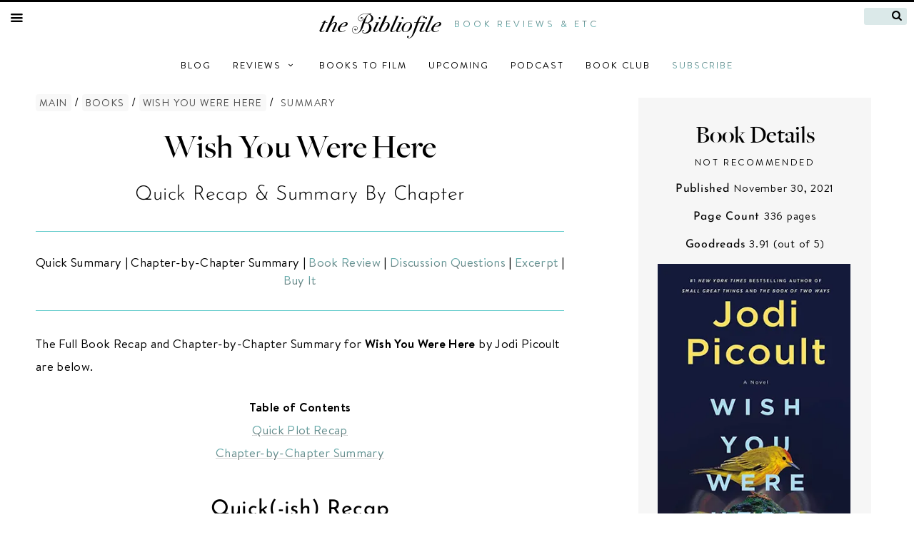

--- FILE ---
content_type: text/html; charset=UTF-8
request_url: https://the-bibliofile.com/wish-you-were-here-recap-chapter-summary/
body_size: 45033
content:
<!DOCTYPE html>
<!-- THIS IS THE MAIN VERSION TO USE -->
<html lang="en-US">
<head><meta charset="UTF-8" /><script>if(navigator.userAgent.match(/MSIE|Internet Explorer/i)||navigator.userAgent.match(/Trident\/7\..*?rv:11/i)){var href=document.location.href;if(!href.match(/[?&]nowprocket/)){if(href.indexOf("?")==-1){if(href.indexOf("#")==-1){document.location.href=href+"?nowprocket=1"}else{document.location.href=href.replace("#","?nowprocket=1#")}}else{if(href.indexOf("#")==-1){document.location.href=href+"&nowprocket=1"}else{document.location.href=href.replace("#","&nowprocket=1#")}}}}</script><script>(()=>{class RocketLazyLoadScripts{constructor(){this.v="2.0.3",this.userEvents=["keydown","keyup","mousedown","mouseup","mousemove","mouseover","mouseenter","mouseout","mouseleave","touchmove","touchstart","touchend","touchcancel","wheel","click","dblclick","input","visibilitychange"],this.attributeEvents=["onblur","onclick","oncontextmenu","ondblclick","onfocus","onmousedown","onmouseenter","onmouseleave","onmousemove","onmouseout","onmouseover","onmouseup","onmousewheel","onscroll","onsubmit"]}async t(){this.i(),this.o(),/iP(ad|hone)/.test(navigator.userAgent)&&this.h(),this.u(),this.l(this),this.m(),this.k(this),this.p(this),this._(),await Promise.all([this.R(),this.L()]),this.lastBreath=Date.now(),this.S(this),this.P(),this.D(),this.O(),this.M(),await this.C(this.delayedScripts.normal),await this.C(this.delayedScripts.defer),await this.C(this.delayedScripts.async),this.F("domReady"),await this.T(),await this.j(),await this.I(),this.F("windowLoad"),await this.A(),window.dispatchEvent(new Event("rocket-allScriptsLoaded")),this.everythingLoaded=!0,this.lastTouchEnd&&await new Promise((t=>setTimeout(t,500-Date.now()+this.lastTouchEnd))),this.H(),this.F("all"),this.U(),this.W()}i(){this.CSPIssue=sessionStorage.getItem("rocketCSPIssue"),document.addEventListener("securitypolicyviolation",(t=>{this.CSPIssue||"script-src-elem"!==t.violatedDirective||"data"!==t.blockedURI||(this.CSPIssue=!0,sessionStorage.setItem("rocketCSPIssue",!0))}),{isRocket:!0})}o(){window.addEventListener("pageshow",(t=>{this.persisted=t.persisted,this.realWindowLoadedFired=!0}),{isRocket:!0}),window.addEventListener("pagehide",(()=>{this.onFirstUserAction=null}),{isRocket:!0})}h(){let t;function e(e){t=e}window.addEventListener("touchstart",e,{isRocket:!0}),window.addEventListener("touchend",(function i(o){Math.abs(o.changedTouches[0].pageX-t.changedTouches[0].pageX)<10&&Math.abs(o.changedTouches[0].pageY-t.changedTouches[0].pageY)<10&&o.timeStamp-t.timeStamp<200&&(o.target.dispatchEvent(new PointerEvent("click",{target:o.target,bubbles:!0,cancelable:!0,detail:1})),event.preventDefault(),window.removeEventListener("touchstart",e,{isRocket:!0}),window.removeEventListener("touchend",i,{isRocket:!0}))}),{isRocket:!0})}q(t){this.userActionTriggered||("mousemove"!==t.type||this.firstMousemoveIgnored?"keyup"===t.type||"mouseover"===t.type||"mouseout"===t.type||(this.userActionTriggered=!0,this.onFirstUserAction&&this.onFirstUserAction()):this.firstMousemoveIgnored=!0),"click"===t.type&&t.preventDefault(),this.savedUserEvents.length>0&&(t.stopPropagation(),t.stopImmediatePropagation()),"touchstart"===this.lastEvent&&"touchend"===t.type&&(this.lastTouchEnd=Date.now()),"click"===t.type&&(this.lastTouchEnd=0),this.lastEvent=t.type,this.savedUserEvents.push(t)}u(){this.savedUserEvents=[],this.userEventHandler=this.q.bind(this),this.userEvents.forEach((t=>window.addEventListener(t,this.userEventHandler,{passive:!1,isRocket:!0})))}U(){this.userEvents.forEach((t=>window.removeEventListener(t,this.userEventHandler,{passive:!1,isRocket:!0}))),this.savedUserEvents.forEach((t=>{t.target.dispatchEvent(new window[t.constructor.name](t.type,t))}))}m(){this.eventsMutationObserver=new MutationObserver((t=>{const e="return false";for(const i of t){if("attributes"===i.type){const t=i.target.getAttribute(i.attributeName);t&&t!==e&&(i.target.setAttribute("data-rocket-"+i.attributeName,t),i.target["rocket"+i.attributeName]=new Function("event",t),i.target.setAttribute(i.attributeName,e))}"childList"===i.type&&i.addedNodes.forEach((t=>{if(t.nodeType===Node.ELEMENT_NODE)for(const i of t.attributes)this.attributeEvents.includes(i.name)&&i.value&&""!==i.value&&(t.setAttribute("data-rocket-"+i.name,i.value),t["rocket"+i.name]=new Function("event",i.value),t.setAttribute(i.name,e))}))}})),this.eventsMutationObserver.observe(document,{subtree:!0,childList:!0,attributeFilter:this.attributeEvents})}H(){this.eventsMutationObserver.disconnect(),this.attributeEvents.forEach((t=>{document.querySelectorAll("[data-rocket-"+t+"]").forEach((e=>{e.setAttribute(t,e.getAttribute("data-rocket-"+t)),e.removeAttribute("data-rocket-"+t)}))}))}k(t){Object.defineProperty(HTMLElement.prototype,"onclick",{get(){return this.rocketonclick||null},set(e){this.rocketonclick=e,this.setAttribute(t.everythingLoaded?"onclick":"data-rocket-onclick","this.rocketonclick(event)")}})}S(t){function e(e,i){let o=e[i];e[i]=null,Object.defineProperty(e,i,{get:()=>o,set(s){t.everythingLoaded?o=s:e["rocket"+i]=o=s}})}e(document,"onreadystatechange"),e(window,"onload"),e(window,"onpageshow");try{Object.defineProperty(document,"readyState",{get:()=>t.rocketReadyState,set(e){t.rocketReadyState=e},configurable:!0}),document.readyState="loading"}catch(t){console.log("WPRocket DJE readyState conflict, bypassing")}}l(t){this.originalAddEventListener=EventTarget.prototype.addEventListener,this.originalRemoveEventListener=EventTarget.prototype.removeEventListener,this.savedEventListeners=[],EventTarget.prototype.addEventListener=function(e,i,o){o&&o.isRocket||!t.B(e,this)&&!t.userEvents.includes(e)||t.B(e,this)&&!t.userActionTriggered||e.startsWith("rocket-")||t.everythingLoaded?t.originalAddEventListener.call(this,e,i,o):t.savedEventListeners.push({target:this,remove:!1,type:e,func:i,options:o})},EventTarget.prototype.removeEventListener=function(e,i,o){o&&o.isRocket||!t.B(e,this)&&!t.userEvents.includes(e)||t.B(e,this)&&!t.userActionTriggered||e.startsWith("rocket-")||t.everythingLoaded?t.originalRemoveEventListener.call(this,e,i,o):t.savedEventListeners.push({target:this,remove:!0,type:e,func:i,options:o})}}F(t){"all"===t&&(EventTarget.prototype.addEventListener=this.originalAddEventListener,EventTarget.prototype.removeEventListener=this.originalRemoveEventListener),this.savedEventListeners=this.savedEventListeners.filter((e=>{let i=e.type,o=e.target||window;return"domReady"===t&&"DOMContentLoaded"!==i&&"readystatechange"!==i||("windowLoad"===t&&"load"!==i&&"readystatechange"!==i&&"pageshow"!==i||(this.B(i,o)&&(i="rocket-"+i),e.remove?o.removeEventListener(i,e.func,e.options):o.addEventListener(i,e.func,e.options),!1))}))}p(t){let e;function i(e){return t.everythingLoaded?e:e.split(" ").map((t=>"load"===t||t.startsWith("load.")?"rocket-jquery-load":t)).join(" ")}function o(o){function s(e){const s=o.fn[e];o.fn[e]=o.fn.init.prototype[e]=function(){return this[0]===window&&t.userActionTriggered&&("string"==typeof arguments[0]||arguments[0]instanceof String?arguments[0]=i(arguments[0]):"object"==typeof arguments[0]&&Object.keys(arguments[0]).forEach((t=>{const e=arguments[0][t];delete arguments[0][t],arguments[0][i(t)]=e}))),s.apply(this,arguments),this}}if(o&&o.fn&&!t.allJQueries.includes(o)){const e={DOMContentLoaded:[],"rocket-DOMContentLoaded":[]};for(const t in e)document.addEventListener(t,(()=>{e[t].forEach((t=>t()))}),{isRocket:!0});o.fn.ready=o.fn.init.prototype.ready=function(i){function s(){parseInt(o.fn.jquery)>2?setTimeout((()=>i.bind(document)(o))):i.bind(document)(o)}return t.realDomReadyFired?!t.userActionTriggered||t.fauxDomReadyFired?s():e["rocket-DOMContentLoaded"].push(s):e.DOMContentLoaded.push(s),o([])},s("on"),s("one"),s("off"),t.allJQueries.push(o)}e=o}t.allJQueries=[],o(window.jQuery),Object.defineProperty(window,"jQuery",{get:()=>e,set(t){o(t)}})}P(){const t=new Map;document.write=document.writeln=function(e){const i=document.currentScript,o=document.createRange(),s=i.parentElement;let n=t.get(i);void 0===n&&(n=i.nextSibling,t.set(i,n));const c=document.createDocumentFragment();o.setStart(c,0),c.appendChild(o.createContextualFragment(e)),s.insertBefore(c,n)}}async R(){return new Promise((t=>{this.userActionTriggered?t():this.onFirstUserAction=t}))}async L(){return new Promise((t=>{document.addEventListener("DOMContentLoaded",(()=>{this.realDomReadyFired=!0,t()}),{isRocket:!0})}))}async I(){return this.realWindowLoadedFired?Promise.resolve():new Promise((t=>{window.addEventListener("load",t,{isRocket:!0})}))}M(){this.pendingScripts=[];this.scriptsMutationObserver=new MutationObserver((t=>{for(const e of t)e.addedNodes.forEach((t=>{"SCRIPT"!==t.tagName||t.noModule||t.isWPRocket||this.pendingScripts.push({script:t,promise:new Promise((e=>{const i=()=>{const i=this.pendingScripts.findIndex((e=>e.script===t));i>=0&&this.pendingScripts.splice(i,1),e()};t.addEventListener("load",i,{isRocket:!0}),t.addEventListener("error",i,{isRocket:!0}),setTimeout(i,1e3)}))})}))})),this.scriptsMutationObserver.observe(document,{childList:!0,subtree:!0})}async j(){await this.J(),this.pendingScripts.length?(await this.pendingScripts[0].promise,await this.j()):this.scriptsMutationObserver.disconnect()}D(){this.delayedScripts={normal:[],async:[],defer:[]},document.querySelectorAll("script[type$=rocketlazyloadscript]").forEach((t=>{t.hasAttribute("data-rocket-src")?t.hasAttribute("async")&&!1!==t.async?this.delayedScripts.async.push(t):t.hasAttribute("defer")&&!1!==t.defer||"module"===t.getAttribute("data-rocket-type")?this.delayedScripts.defer.push(t):this.delayedScripts.normal.push(t):this.delayedScripts.normal.push(t)}))}async _(){await this.L();let t=[];document.querySelectorAll("script[type$=rocketlazyloadscript][data-rocket-src]").forEach((e=>{let i=e.getAttribute("data-rocket-src");if(i&&!i.startsWith("data:")){i.startsWith("//")&&(i=location.protocol+i);try{const o=new URL(i).origin;o!==location.origin&&t.push({src:o,crossOrigin:e.crossOrigin||"module"===e.getAttribute("data-rocket-type")})}catch(t){}}})),t=[...new Map(t.map((t=>[JSON.stringify(t),t]))).values()],this.N(t,"preconnect")}async $(t){if(await this.G(),!0!==t.noModule||!("noModule"in HTMLScriptElement.prototype))return new Promise((e=>{let i;function o(){(i||t).setAttribute("data-rocket-status","executed"),e()}try{if(navigator.userAgent.includes("Firefox/")||""===navigator.vendor||this.CSPIssue)i=document.createElement("script"),[...t.attributes].forEach((t=>{let e=t.nodeName;"type"!==e&&("data-rocket-type"===e&&(e="type"),"data-rocket-src"===e&&(e="src"),i.setAttribute(e,t.nodeValue))})),t.text&&(i.text=t.text),t.nonce&&(i.nonce=t.nonce),i.hasAttribute("src")?(i.addEventListener("load",o,{isRocket:!0}),i.addEventListener("error",(()=>{i.setAttribute("data-rocket-status","failed-network"),e()}),{isRocket:!0}),setTimeout((()=>{i.isConnected||e()}),1)):(i.text=t.text,o()),i.isWPRocket=!0,t.parentNode.replaceChild(i,t);else{const i=t.getAttribute("data-rocket-type"),s=t.getAttribute("data-rocket-src");i?(t.type=i,t.removeAttribute("data-rocket-type")):t.removeAttribute("type"),t.addEventListener("load",o,{isRocket:!0}),t.addEventListener("error",(i=>{this.CSPIssue&&i.target.src.startsWith("data:")?(console.log("WPRocket: CSP fallback activated"),t.removeAttribute("src"),this.$(t).then(e)):(t.setAttribute("data-rocket-status","failed-network"),e())}),{isRocket:!0}),s?(t.fetchPriority="high",t.removeAttribute("data-rocket-src"),t.src=s):t.src="data:text/javascript;base64,"+window.btoa(unescape(encodeURIComponent(t.text)))}}catch(i){t.setAttribute("data-rocket-status","failed-transform"),e()}}));t.setAttribute("data-rocket-status","skipped")}async C(t){const e=t.shift();return e?(e.isConnected&&await this.$(e),this.C(t)):Promise.resolve()}O(){this.N([...this.delayedScripts.normal,...this.delayedScripts.defer,...this.delayedScripts.async],"preload")}N(t,e){this.trash=this.trash||[];let i=!0;var o=document.createDocumentFragment();t.forEach((t=>{const s=t.getAttribute&&t.getAttribute("data-rocket-src")||t.src;if(s&&!s.startsWith("data:")){const n=document.createElement("link");n.href=s,n.rel=e,"preconnect"!==e&&(n.as="script",n.fetchPriority=i?"high":"low"),t.getAttribute&&"module"===t.getAttribute("data-rocket-type")&&(n.crossOrigin=!0),t.crossOrigin&&(n.crossOrigin=t.crossOrigin),t.integrity&&(n.integrity=t.integrity),t.nonce&&(n.nonce=t.nonce),o.appendChild(n),this.trash.push(n),i=!1}})),document.head.appendChild(o)}W(){this.trash.forEach((t=>t.remove()))}async T(){try{document.readyState="interactive"}catch(t){}this.fauxDomReadyFired=!0;try{await this.G(),document.dispatchEvent(new Event("rocket-readystatechange")),await this.G(),document.rocketonreadystatechange&&document.rocketonreadystatechange(),await this.G(),document.dispatchEvent(new Event("rocket-DOMContentLoaded")),await this.G(),window.dispatchEvent(new Event("rocket-DOMContentLoaded"))}catch(t){console.error(t)}}async A(){try{document.readyState="complete"}catch(t){}try{await this.G(),document.dispatchEvent(new Event("rocket-readystatechange")),await this.G(),document.rocketonreadystatechange&&document.rocketonreadystatechange(),await this.G(),window.dispatchEvent(new Event("rocket-load")),await this.G(),window.rocketonload&&window.rocketonload(),await this.G(),this.allJQueries.forEach((t=>t(window).trigger("rocket-jquery-load"))),await this.G();const t=new Event("rocket-pageshow");t.persisted=this.persisted,window.dispatchEvent(t),await this.G(),window.rocketonpageshow&&window.rocketonpageshow({persisted:this.persisted})}catch(t){console.error(t)}}async G(){Date.now()-this.lastBreath>45&&(await this.J(),this.lastBreath=Date.now())}async J(){return document.hidden?new Promise((t=>setTimeout(t))):new Promise((t=>requestAnimationFrame(t)))}B(t,e){return e===document&&"readystatechange"===t||(e===document&&"DOMContentLoaded"===t||(e===window&&"DOMContentLoaded"===t||(e===window&&"load"===t||e===window&&"pageshow"===t)))}static run(){(new RocketLazyLoadScripts).t()}}RocketLazyLoadScripts.run()})();</script>
<meta name="viewport" content="width=device-width, initial-scale=1">

<meta name="google-site-verification" content="oePOV-pIMrtWCIjKpQGL3_3f0RmZ8l3kUwY7sBNZKlE" />


<!-- jenn ga4 analytics -->
<!-- Google tag (gtag.js) -->
<script async src="https://www.googletagmanager.com/gtag/js?id=G-2FLSY4HEL5"></script>
<script>
  window.dataLayer = window.dataLayer || [];
  function gtag(){dataLayer.push(arguments);}
  gtag('js', new Date());

  gtag('config', 'G-2FLSY4HEL5');
</script> 

<!-- mediavine ga4 analytics -->
<!-- Google tag (gtag.js) -->
<script async src="https://www.googletagmanager.com/gtag/js?id=G-9GNR1PGD51"></script>
<script>
  window.dataLayer = window.dataLayer || [];
  function gtag(){dataLayer.push(arguments);}
  gtag('js', new Date());

  gtag('config', 'G-9GNR1PGD51');
</script>
	
<!-- Google Tag Manager -->
<!-- <script>(function(w,d,s,l,i){w[l]=w[l]||[];w[l].push({'gtm.start':
new Date().getTime(),event:'gtm.js'});var f=d.getElementsByTagName(s)[0],
j=d.createElement(s),dl=l!='dataLayer'?'&l='+l:'';j.async=true;j.src=
'https://www.googletagmanager.com/gtm.js?id='+i+dl;f.parentNode.insertBefore(j,f);
})(window,document,'script','dataLayer','GTM-P3R6JCK');</script> -->
<!-- End Google Tag Manager -->
	
	

<title>Wish You Were Here: Recap &#038; Chapter-by-Chapter Summary - The Bibliofile</title>
<link crossorigin data-rocket-preconnect href="https://exchange.mediavine.com" rel="preconnect">
<link crossorigin data-rocket-preconnect href="https://scripts.mediavine.com" rel="preconnect">
<link crossorigin data-rocket-preconnect href="https://www.googletagmanager.com" rel="preconnect">
<link crossorigin data-rocket-preconnect href="https://wp.me" rel="preconnect">
<link crossorigin data-rocket-preconnect href="https://securepubads.g.doubleclick.net" rel="preconnect">
<link crossorigin data-rocket-preconnect href="https://jetpack.wordpress.com" rel="preconnect">
<link crossorigin data-rocket-preconnect href="https://stats.wp.com" rel="preconnect">
<link crossorigin data-rocket-preload as="font" href="https://the-bibliofile.com/images/FreightBigMedium.woff" rel="preload">
<link crossorigin data-rocket-preload as="font" href="https://the-bibliofile.com/images/BrandonText-Regular-alt.woff" rel="preload">
<link crossorigin data-rocket-preload as="font" href="https://the-bibliofile.com/images/BrandonText-Bold-alt.woff" rel="preload">
<link crossorigin data-rocket-preload as="font" href="https://the-bibliofile.com/images/Josefin_Sans/josefin-sans-v16-latin-300.woff" rel="preload">
<link crossorigin data-rocket-preload as="font" href="https://the-bibliofile.com/images/Josefin_Sans/josefin-sans-v16-latin-regular.woff" rel="preload">
<link crossorigin data-rocket-preload as="font" href="https://the-bibliofile.com/images/fontello/font/fontello.woff2?18994949" rel="preload">
<style id="wpr-usedcss">a,address,blockquote,body,code,div,dl,dt,em,fieldset,form,h1,h2,h3,h4,html,iframe,label,li,object,small,span,strong,tr,tt,ul{border:0;margin:0;outline:0;padding:0;vertical-align:baseline;word-wrap:break-word;color:#000}body{background:#fff;line-height:1.5}article,aside,footer,main,section{display:block}li,ul{text-align:left;list-style-position:inside;margin:0;padding:0;list-style:none}a:active,a:hover{outline:0}a img{border:0}a{-webkit-transition:.1s ease-in-out;-moz-transition:.1s ease-in-out;-o-transition:.1s ease-in-out;transition:all .1s ease-in-out}hr{background-color:#6cc;border:0;height:.8px;margin-bottom:30px;margin-top:30px}ul{margin:0}ul{list-style:disc}li>ul{margin-bottom:0;margin-left:1.5em}b,strong{font-weight:700}em,i{font-style:italic}blockquote{quotes:"" "";border-left:0 solid #444;padding:30px;padding-bottom:10px;background-color:#f6f6f6;margin-top:2em;margin-bottom:1.5em;text-indent:0;font-family:'Josefin Sans',serif;font-weight:400;line-height:1.5em;font-size:20px;color:#000;margin-left:auto;margin-right:auto;padding-left:30px;padding-right:30px}button,input,select,textarea{font-size:100%;margin:0;vertical-align:baseline}textarea{background-color:#f6f6f6}button,input{line-height:normal}button,html input[type=button],input[type=reset],input[type=submit]{border:0;background:#f6f6f6;cursor:pointer;-webkit-appearance:button;padding:5px 10px;color:#000;font-family:"Josefin Sans"}button:hover,html input[type=button]:hover,input[type=reset]:hover,input[type=submit]:hover{background:#e7e7e7}button:active,button:focus,html input[type=button]:active,html input[type=button]:focus,input[type=reset]:active,input[type=reset]:focus,input[type=submit]:active,input[type=submit]:focus{background:#e7e7e7}.button{padding:10px 20px;display:inline-block}input[type=checkbox]{box-sizing:border-box;padding:0}input[type=search]{-webkit-appearance:textfield;-webkit-box-sizing:content-box;-moz-box-sizing:content-box;box-sizing:content-box}input[type=search]::-webkit-search-decoration{-webkit-appearance:none}button::-moz-focus-inner,input::-moz-focus-inner{border:0;padding:0}input[type=email],input[type=password],input[type=search],input[type=text],input[type=url],textarea{font-family:"Josefin Sans";color:#666;border:0 solid #ccc;border-radius:0;padding:2px 5px;-moz-box-sizing:border-box;-webkit-box-sizing:border-box;box-sizing:border-box;max-width:100%}input[type=email]:focus,input[type=password]:focus,input[type=search]:focus,input[type=text]:focus,input[type=url]:focus,textarea:focus{color:#111}textarea{overflow:auto;vertical-align:top;width:100%}input[type=file]{max-width:100%;-moz-box-sizing:border-box;-webkit-box-sizing:border-box;box-sizing:border-box}a{color:#000;text-decoration:none}a:active,a:visited{color:#000;text-decoration:none}a:focus,a:hover{background:-webkit-linear-gradient(#666,var(--main-color));-webkit-background-clip:text;-webkit-text-fill-color:transparent;text-decoration:underline}.wp-caption{width:auto!important}.wp-caption-text{font-family:'Josefin Sans';text-transform:uppercase;font-size:11px;font-weight:700;text-align:center;margin-bottom:10px;letter-spacing:.1em}:root{--main-color:#66cccc}@font-face{font-family:Freight;src:url(https://the-bibliofile.com/images/FreightBigMedium.woff);font-display:swap}@font-face{font-family:Brandon;src:url(https://the-bibliofile.com/images/BrandonText-Regular-alt.woff);font-display:swap}@font-face{font-family:Brandon;src:url(https://the-bibliofile.com/images/BrandonText-Bold-alt.woff);font-weight:700;font-display:swap}@font-face{font-family:'Josefin Sans';src:url(https://the-bibliofile.com/images/Josefin_Sans/josefin-sans-v16-latin-300.woff);font-display:swap}@font-face{font-family:'Josefin Sans';src:url(https://the-bibliofile.com/images/Josefin_Sans/josefin-sans-v16-latin-regular.woff);font-weight:700;font-display:swap}#top-text{text-transform:uppercase;font-weight:300;color:#000;letter-spacing:.3em;font-size:13px;background:-webkit-linear-gradient(#666,var(--main-color));-webkit-background-clip:text;-webkit-text-fill-color:transparent;vertical-align:text-top}#menunav a,#searchnav a{-webkit-text-fill-color:black;color:#000}#menunav a:hover,#searchnav a:hover{-webkit-text-fill-color:#585858;color:#585858}.dropdown-content{top:32px;text-transform:none;font-family:'Josefin Sans';line-height:2em;letter-spacing:.04em;font-size:15px;background-color:#f9f9f9;min-width:220px;box-shadow:0 8px 16px 0 rgba(0,0,0,.2);padding:0 20px;z-index:1;font-weight:700}#search-icon-top{font-family:Fontello;font-size:15px;background:0 0;padding:0;position:absolute;right:7px;top:3px}.search-top[type=text]{background:#dbe9e9;color:#000;width:50px;padding:5px 30px 0;height:24px;text-align:center;font-family:'Josefin Sans';font-size:14px;font-weight:700;border-radius:3px;position:relative;top:-1px;right:0}.search-top[type=text]:focus{background:0 0;color:#000;width:150px;margin-left:0;outline:0}.search-top[type=text]{-webkit-transition:.7s;-moz-transition:.7s;-o-transition:.7s;transition:all .7s ease 0s}.review-contents a,.review-contents a:active,.review-contents a:visited,h1 a,h1 a:active,h1 a:visited,h2 a,h2 a:active,h2 a:visited,h3 a,h3 a:active,h3 a:visited{color:#000}h2 a:hover{background:-webkit-linear-gradient(#666,var(--main-color));-webkit-background-clip:text;-webkit-text-fill-color:transparent}.entry-content a,.entry-content a:active,.entry-content a:visited,.entry-meta,.entry-meta a,.entry-meta a:active,.entry-meta a:link,.entry-meta a:visited,.fakelink{text-decoration:underline;background:-webkit-linear-gradient(#666,var(--main-color));-webkit-background-clip:text;-webkit-text-fill-color:transparent}.entry-content a:focus,.entry-content a:hover,.entry-meta a:focus,.entry-meta a:hover,.fakelink:hover{-webkit-text-fill-color:#585858;color:#585858}.external a,.external a:active,.external a:visited{background:-webkit-linear-gradient(#666,var(--main-color));-webkit-background-clip:text;-webkit-text-fill-color:transparent}.booktags:hover{background-color:-webkit-linear-gradient(#666,var(--main-color))}.booktags a:active,.booktags a:link,.booktags a:visited{color:#000}.amzButton a,.amzButton a:link{padding-top:20px}.comments p{font-size:16px}#cancel-comment-reply-link{text-transform:uppercase;font-size:12px;background:-webkit-linear-gradient(#666,var(--main-color));-webkit-background-clip:text;-webkit-text-fill-color:transparent}#author,#email,#url{border-bottom:1px solid #6cc}.thecolophon{color:#000;background-color:#fff}.footer-col a,.footer-col a:active,.footer-col a:visited{background:-webkit-linear-gradient(#666,var(--main-color));-webkit-background-clip:text;-webkit-text-fill-color:transparent}.footer-col a:hover{-webkit-text-fill-color:black}.sub{font-size:14px;font-weight:600;font-family:Brandon,sans-serif;text-transform:uppercase;color:#000;letter-spacing:2px}.infoboxtext,.thecolophon{background-color:#fff;color:#000;padding-left:10px;padding-right:10px;font-family:'Old Standard TT',Garamond,serif;font-style:italic;letter-spacing:.1em}.social{vertical-align:middle;font-size:22px!important}.overlaymenu{height:100%;width:0;position:fixed;z-index:100;left:0;top:0;background-color:#f6f6f6;background-color:rgba(246,246,246,.95);overflow-x:hidden;overflow-y:hidden;transition:.5s}#search-box{width:40%;font-size:30px;font-family:'Josefin Sans';font-weight:700;background-color:transparent;text-align:center;height:70px}#search-image{font-size:25px;color:#555;font-family:Fontello;background-color:transparent}.overlay-content{position:relative;top:3%;width:100%;text-align:center;margin:30px 0;font-size:16px;display:block;white-space:nowrap}.overlay-col{display:flex;flex-direction:column;line-height:3em;padding:0 30px}.overlay-div{display:flex;flex-direction:row;line-height:3em;justify-content:center}.overlaymenu .closebtn{position:absolute;top:20px;right:45px;font-size:60px;z-index:150}@media (max-width:1200px){#search{width:50%}}@media (max-width:700px){.overlay-div{flex-direction:column}#search{width:65%}.overlaymenu{overflow-y:scroll}}@media screen and (max-height:450px),screen and (max-width:500px){.overlaymenu .closebtn{font-size:40px;top:15px;right:35px}}.pinitcontainer{position:relative;display:inline-block}.pinit{opacity:1;display:block;height:auto;transition:.5s ease;backface-visibility:hidden}.pinoverlay{transition:.5s ease;opacity:0;position:absolute;top:50%;left:50%;transform:translate(-50%,-50%);-ms-transform:translate(-50%,-50%);text-align:center}.pinitcontainer:hover .pinit{opacity:1}.pinitcontainer:hover .pinoverlay{opacity:1}.pintext{text-transform:uppercase;background-color:#e60023;letter-spacing:1px;color:#fff;font-size:12px;padding:3px 6px;padding-right:10px;z-index:100;line-height:2;white-space:nowrap;-webkit-text-fill-color:white}.showhideboxv2{display:none;height:0;padding:15px 0;transition:height .5s}input.showhidetogglev2:checked~label~.showhideboxv2{display:block;height:auto}input.showhidetogglev2~label::after{content:""}input.showhidetogglev2:checked~label::after{content:""}.movielinksbox{display:flex;justify-content:space-evenly;flex-direction:column}@font-face{font-family:fontello;src:url('https://the-bibliofile.com/images/fontello/font/fontello.eot?18994949');src:url('https://the-bibliofile.com/images/fontello/font/fontello.eot?18994949#iefix') format('embedded-opentype'),url('https://the-bibliofile.com/images/fontello/font/fontello.woff2?18994949') format('woff2'),url('https://the-bibliofile.com/images/fontello/font/fontello.woff?18994949') format('woff'),url('https://the-bibliofile.com/images/fontello/font/fontello.ttf?18994949') format('truetype'),url('https://the-bibliofile.com/images/fontello/font/fontello.svg?18994949#fontello') format('svg');font-weight:400;font-style:normal;font-display:swap}[class*=" icon-"]:before,[class^=icon-]:before{font-family:fontello;font-style:normal;font-weight:400;speak:none;display:inline-block;text-decoration:inherit;width:1em;margin-right:.2em;text-align:center;font-variant:normal;text-transform:none;line-height:1em;margin-left:.2em;-webkit-font-smoothing:antialiased;-moz-osx-font-smoothing:grayscale}.icon-search-1:before{content:'\e801'}.icon-mail:before{content:'\e804'}.icon-menu-1:before{content:'\e80a'}.icon-down-open-mini:before{content:'\e80b'}.icon-goodreads-1:before{content:'\e816'}.icon-right-circle:before{content:'\e819'}.icon-twitter:before{content:'\f099'}.icon-facebook:before{content:'\f09a'}.icon-angle-down:before{content:'\f107'}.icon-instagram-1:before{content:'\f16d'}.icon-pinterest:before{content:'\f231'}.publisher-desc,.publisher-desc p{line-height:1.5em;margin-block-start:0em!important}.hideContent{overflow:hidden;line-height:1.5em;height:6em;transition:height .5s ease-in}.showContent{line-height:1.5em;height:auto;transition:height .5s ease-in}.showContent{height:auto}.show-more{padding:10px 0;text-align:center}#infobardiv,#infobardiv2,#infobardiv2b{display:table;background-color:#f6f6f6;width:326px;padding:27px;margin-top:25px;margin-bottom:25px;font-weight:300;font-style:normal;font-size:15px;letter-spacing:.05em}.infoboxtext{color:#000;background-color:#f6f6f6}#infobox_pub,.infobox_value{font-size:16px;font-weight:700;font-family:'Josefin Sans';color:#000}.infobox_rating{text-transform:uppercase;font-size:13px;letter-spacing:.2em}#infobardiv2 a,#infobardiv2b a{color:#000}#infobardivlinks{background-color:#eee;width:270px;font-family:'Josefin Sans';margin-bottom:25px}ul.wpp-list{font-size:18px;left:0;position:relative;margin-bottom:-50px;line-height:19px;font-family:'Josefin Sans';text-align:center;list-style:none;display:inline;padding-top:15px}ul.wpp-list a{color:#bbb}ul.wpp-list a:focus,ul.wpp-list a:hover{border-bottom:1px solid #000}ul.wpp-list>li{counter-increment:customlistcounter}ul.wpp-list>li:before{content:counter(customlistcounter) " ";font-weight:400;position:relative;left:115px;top:30px;font-family:'Old Standard TT',Freight;font-size:36px;line-height:-30px;color:#bcbcbc;z-index:0;opacity:.4}ul.wpp-list p{z-index:5;margin-bottom:1.3em}ul.wpp-list:first-child{counter-reset:customlistcounter}*{box-sizing:border-box}:root{--entry-color:#66cccc;--entry-color2:#666}body,html{margin:0;border:0}body{font-family:Brandon,sans-serif;font-weight:300;color:#000;font-size:17px;font-style:normal;letter-spacing:.02em}img{height:auto;max-width:100%}p{margin-bottom:1.5em}.post-image img{width:100%}.littlespacer{height:15px}.full-column{max-width:1200px;padding:30px 10px;margin:auto}.full-column:after{content:"";display:table;clear:both}#container{max-width:1200px;padding:0 10px 30px;margin:auto}.showhideboxv2{display:none}.divTable{width:100%;display:flex;justify-content:space-between;margin:auto}#entrycolumn{display:flex;float:left;max-width:760px;vertical-align:top;padding:0 20px 0 0}#infobar{float:left;display:table-cell;width:336px;flex-wrap:wrap}@media (max-width:1250px){#entrycolumn{max-width:600px;margin:auto}.bottom-content{padding:0 20px}}@media (max-width:1100px){#infobar{display:none}#entrycolumn{max-width:760px;padding:0}}@media (max-width:800px){#container,.full-column{padding:0 30px}.bottom-content{padding:0}}.entry-content{line-height:1.9em}.entry-content li{margin-bottom:1.2em}h1{font-size:48px;font-weight:400;font-family:Freight,serif;color:#000;line-height:125%}h2{font-size:30px;font-weight:700;font-family:'Josefin Sans',sans-serif;line-height:1.5em}h3,h4{font-size:28px;font-weight:300;font-family:'Josefin Sans',sans-serif;line-height:1.5em}.entry-content h2,.entry-content h3{padding-top:15px;padding-bottom:5px}.h7{font-size:35px;font-family:Freight,serif;color:#000;letter-spacing:0;display:block}@media (max-width:600px){#container,.full-column{padding:0 20px}h2{font-size:28px}h3,h4{font-size:26px}h1{font-size:40px}}.entry-meta{font-size:15px;font-weight:400;letter-spacing:.06em}.booktags{color:#000;letter-spacing:.1em;opacity:.7;background:#f6f6f6;border-radius:4px 4px 4px 4px;padding:2px 5px;margin:0;text-transform:uppercase;font-size:14px;font-weight:400;line-height:35px;white-space:pre;white-space:nowrap}@media (max-width:600px){.booktags{padding:2px 4px;font-size:12px;line-height:30px}}.colophonbox,.infoboxbox{margin-top:5px;max-width:1160px;background-position:0 .8em;background-image:linear-gradient(to right,#bbb 50%,transparent 75%);background-repeat:repeat-x;background-size:2000px 1px}.footer-col{float:left;width:50%;padding:0 20px 20px;font-size:16px}@media screen and (max-width:786px){.footer-col{width:100%;text-align:center}}hr{background-color:var(--entry-color)!important}#infobar a:focus,#infobar a:hover,.entry-content a,.entry-content a:active,.entry-content a:visited,.entry-meta,.external a,.external a:active,.external a:visited,.fakelink,.review-contents a:focus,.review-contents a:hover,h1 a:focus,h1 a:hover{background:-webkit-linear-gradient(90deg,var(--entry-color2),var(--entry-color));-webkit-background-clip:text;-webkit-text-fill-color:transparent;-webkit-box-decoration-break:clone;box-decoration-break:clone;text-decoration-color:#d6d6d6}#top-box{border-top:3px solid #000;padding-top:7px;height:67px}#top-menu{width:100%;background-color:#fff;justify-content:center;margin:auto;display:flex;flex-wrap:wrap;z-index:10;position:relative;border-top:3px solid #fff}.sticky{position:fixed!important;top:0;border-top:3px solid #000!important;transition:top .3s}.top-item{font-size:13px;float:left;display:flex;padding:5px 15px;line-height:32px;position:relative;font-weight:300}.top-item:hover .dropdown-content{display:block}.expander{width:100%;height:0}.sticky~.expander{margin-top:42px}.dropdown-content{display:none;position:absolute}.notsticky{position:absolute}#menunav{top:6px;position:fixed;z-index:25}#searchnav{top:11px;position:fixed;z-index:25}@media (max-width:1100px){.r0{display:none}}@media (max-width:900px){.r1{display:none}.top-item{font-size:11px}}@media (max-width:750px){.search-top{display:none}}@media (max-width:525px){.r2{display:none}#top-box{height:57px}#top-image{height:40px;width:auto}#top-text{font-size:11px!important}.top-item{line-height:26px}#menunav,#searchnav{top:0}#search-icon-top{top:10px}.sticky~.expander{margin-top:35px}}@media (max-width:450px){.r3{display:none}}@media (max-width:375px){#top-menu{justify-content:flex-end}#searchnav{display:none}.dropdown-content{right:0}}img.emoji{display:inline!important;border:none!important;box-shadow:none!important;height:1em!important;width:1em!important;margin:0 .07em!important;vertical-align:-.1em!important;background:0 0!important;padding:0!important}body{--wp--preset--color--black:#000000;--wp--preset--color--cyan-bluish-gray:#abb8c3;--wp--preset--color--white:#ffffff;--wp--preset--color--pale-pink:#f78da7;--wp--preset--color--vivid-red:#cf2e2e;--wp--preset--color--luminous-vivid-orange:#ff6900;--wp--preset--color--luminous-vivid-amber:#fcb900;--wp--preset--color--light-green-cyan:#7bdcb5;--wp--preset--color--vivid-green-cyan:#00d084;--wp--preset--color--pale-cyan-blue:#8ed1fc;--wp--preset--color--vivid-cyan-blue:#0693e3;--wp--preset--color--vivid-purple:#9b51e0;--wp--preset--gradient--vivid-cyan-blue-to-vivid-purple:linear-gradient(135deg,rgba(6, 147, 227, 1) 0%,rgb(155, 81, 224) 100%);--wp--preset--gradient--light-green-cyan-to-vivid-green-cyan:linear-gradient(135deg,rgb(122, 220, 180) 0%,rgb(0, 208, 130) 100%);--wp--preset--gradient--luminous-vivid-amber-to-luminous-vivid-orange:linear-gradient(135deg,rgba(252, 185, 0, 1) 0%,rgba(255, 105, 0, 1) 100%);--wp--preset--gradient--luminous-vivid-orange-to-vivid-red:linear-gradient(135deg,rgba(255, 105, 0, 1) 0%,rgb(207, 46, 46) 100%);--wp--preset--gradient--very-light-gray-to-cyan-bluish-gray:linear-gradient(135deg,rgb(238, 238, 238) 0%,rgb(169, 184, 195) 100%);--wp--preset--gradient--cool-to-warm-spectrum:linear-gradient(135deg,rgb(74, 234, 220) 0%,rgb(151, 120, 209) 20%,rgb(207, 42, 186) 40%,rgb(238, 44, 130) 60%,rgb(251, 105, 98) 80%,rgb(254, 248, 76) 100%);--wp--preset--gradient--blush-light-purple:linear-gradient(135deg,rgb(255, 206, 236) 0%,rgb(152, 150, 240) 100%);--wp--preset--gradient--blush-bordeaux:linear-gradient(135deg,rgb(254, 205, 165) 0%,rgb(254, 45, 45) 50%,rgb(107, 0, 62) 100%);--wp--preset--gradient--luminous-dusk:linear-gradient(135deg,rgb(255, 203, 112) 0%,rgb(199, 81, 192) 50%,rgb(65, 88, 208) 100%);--wp--preset--gradient--pale-ocean:linear-gradient(135deg,rgb(255, 245, 203) 0%,rgb(182, 227, 212) 50%,rgb(51, 167, 181) 100%);--wp--preset--gradient--electric-grass:linear-gradient(135deg,rgb(202, 248, 128) 0%,rgb(113, 206, 126) 100%);--wp--preset--gradient--midnight:linear-gradient(135deg,rgb(2, 3, 129) 0%,rgb(40, 116, 252) 100%);--wp--preset--font-size--small:13px;--wp--preset--font-size--medium:20px;--wp--preset--font-size--large:36px;--wp--preset--font-size--x-large:42px;--wp--preset--spacing--20:0.44rem;--wp--preset--spacing--30:0.67rem;--wp--preset--spacing--40:1rem;--wp--preset--spacing--50:1.5rem;--wp--preset--spacing--60:2.25rem;--wp--preset--spacing--70:3.38rem;--wp--preset--spacing--80:5.06rem;--wp--preset--shadow--natural:6px 6px 9px rgba(0, 0, 0, .2);--wp--preset--shadow--deep:12px 12px 50px rgba(0, 0, 0, .4);--wp--preset--shadow--sharp:6px 6px 0px rgba(0, 0, 0, .2);--wp--preset--shadow--outlined:6px 6px 0px -3px rgba(255, 255, 255, 1),6px 6px rgba(0, 0, 0, 1);--wp--preset--shadow--crisp:6px 6px 0px rgba(0, 0, 0, 1)}:where(.is-layout-flex){gap:.5em}:where(.is-layout-grid){gap:.5em}:where(.wp-block-post-template.is-layout-flex){gap:1.25em}:where(.wp-block-post-template.is-layout-grid){gap:1.25em}:where(.wp-block-columns.is-layout-flex){gap:2em}:where(.wp-block-columns.is-layout-grid){gap:2em}.patreon-locked-image:hover{cursor:pointer!important}img#wpstats{display:none}.analysis{background-color:#f7f7f7}.analysis div{padding:25px;padding-bottom:5px;margin-bottom:15px}</style><link rel="preload" data-rocket-preload as="image" href="https://the-bibliofile.com/covers/wishyouwerehere.jpg" fetchpriority="high">
<link rel='canonical' href='https://the-bibliofile.com/wish-you-were-here-recap-chapter-summary/'><meta name="description" content="Quick Recap and Chapter-by-Chapter Summary for Wish You Were Here by Jodi Picoult. Part I Part II Epilogue Part I Chapter 1 (March 13, 2020) Diana O’Toole"> 
<meta name="twitter:card" content="summary_large_image">
<meta name="twitter:site" content="@the_bibliofile">
<meta name="twitter:creator" content="@the_bibliofile">
<meta name="twitter:title" content="Wish You Were Here: Recap &#038; Chapter-by-Chapter Summary - The Bibliofile">
<meta name="twitter:image" content="">
<meta name="twitter:description" content="Part I Part II Epilogue Part I Chapter 1 (March 13, 2020) Diana O’Toole recalls how her father, a conservator, was tasked with restoring the zodiac ceiling in Grand Central Station when she was six. She describes how he left a small un-restored patch in the northwest corner, which is customary for restorers, in case ...">

<meta property="fb:app_id" content="450327125810920" />
<meta property="og:url" content="https://the-bibliofile.com/wish-you-were-here-recap-chapter-summary/">
<meta property="article:published_time" content="2021-12-05T04:14:57-08:00">
<meta property="article:modified_time" content="2021-12-05T04:14:57-08:00">
<meta property="og:updated_time" content="2021-12-05T04:14:57-08:00">
<meta property="og:type" content="article" />
<meta property="og:locale" content="en_US" />
<meta property="og:site_name" content="The Bibliofile" />
<meta property="og:title" content="Wish You Were Here: Recap &#038; Chapter-by-Chapter Summary - The Bibliofile">
<meta property="og:image" content="">	
<meta property="og:image:secure_url" content="">	
<meta property="og:description" content="Part I Part II Epilogue Part I Chapter 1 (March 13, 2020) Diana O’Toole recalls how her father, a conservator, was tasked with restoring the zodiac ceiling in Grand Central Station when she was six. She describes how he left a small un-restored patch in the northwest corner, which is customary for restorers, in case ...">


<meta property="fb:appid" content="450327125810920" />
<meta property="fb:admins" content="2601759" />
	
<!-- CURRENT VERSION EDIT ME -->



<link rel="prefetch" as="font" href="https://the-bibliofile.com/images/fontello/font/fontello.woff2?18994949" type="font/woff2" crossorigin="anonymous">
<link rel="prefetch" as="font" href="https://the-bibliofile.com/images/FreightBigMedium.woff" type="font/woff" crossorigin="anonymous">
<link rel="prefetch" as="font" href="https://the-bibliofile.com/images/BrandonText-Regular-alt.woff" type="font/woff" crossorigin="anonymous">
<link rel="prefetch" as="font" href="https://the-bibliofile.com/images/Josefin_Sans/josefin-sans-v16-latin-300.woff" type="font/woff" crossorigin="anonymous">
<link rel="prefetch" as="font" href="https://the-bibliofile.com/images/Josefin_Sans/josefin-sans-v16-latin-regular.woff" type="font/woff" crossorigin="anonymous">
<link rel="prefetch" as="font" href="https://the-bibliofile.com/images/BrandonText-Bold-alt.woff" type="font/woff" crossorigin="anonymous">








 

<link rel="apple-touch-icon" sizes="180x180" href="/apple-touch-icon.png">
<link rel="icon" type="image/png" sizes="32x32" href="/favicon-32x32.png">
<link rel="icon" type="image/png" sizes="16x16" href="/favicon-16x16.png">
<link rel="manifest" href="/site.webmanifest">
<link rel="mask-icon" href="/safari-pinned-tab.svg" color="#5bbad5">
<meta name="msapplication-TileColor" content="#00aba9">
<meta name="theme-color" content="#ffffff">



<!-- <link rel="stylesheet" href="https://the-bibliofile.com/scripts/featherlight.min.css" type="text/css"> -->


<script type="application/ld+json">{"@context":"http:\/\/schema.org\/","@type":"Organization","url":"https:\/\/the-bibliofile.com\/","name":"The Bibliofile"}</script><script type="application/ld+json"></script>		
	
<!-- Php for Flodesk -->
	
	
<!-- Php for Color Stuff -->

<style></style>
<style></style>	
	
<!-- Flodesk --> 
<script type="rocketlazyloadscript">
  (function(w, d, t, h, s, n) {
    w.FlodeskObject = n;
    var fn = function() {
      (w[n].q = w[n].q || []).push(arguments);
    };
    w[n] = w[n] || fn;
    var f = d.getElementsByTagName(t)[0];
    var v = '?v=' + Math.floor(new Date().getTime() / (120 * 1000)) * 60;
    var sm = d.createElement(t);
    sm.async = true;
    sm.type = 'module';
    sm.src = h + s + '.mjs' + v;
    f.parentNode.insertBefore(sm, f);
    var sn = d.createElement(t);
    sn.async = true;
    sn.noModule = true;
    sn.src = h + s + '.js' + v;
    f.parentNode.insertBefore(sn, f);
  })(window, document, 'script', 'https://assets.flodesk.com', '/universal', 'fd');
</script>
<!-- Flodesk End --> 
	
<meta name='robots' content='max-image-preview:large' />
	<style></style>
	<!-- Jetpack Site Verification Tags -->
<meta name="google-site-verification" content="oePOV-pIMrtWCIjKpQGL3_3f0RmZ8l3kUwY7sBNZKlE" />
<link rel='dns-prefetch' href='//scripts.mediavine.com' />
<link rel='dns-prefetch' href='//stats.wp.com' />
<link rel='dns-prefetch' href='//widgets.wp.com' />
<link rel='dns-prefetch' href='//jetpack.wordpress.com' />
<link rel='dns-prefetch' href='//s0.wp.com' />
<link rel='dns-prefetch' href='//public-api.wordpress.com' />
<link rel='dns-prefetch' href='//0.gravatar.com' />
<link rel='dns-prefetch' href='//1.gravatar.com' />
<link rel='dns-prefetch' href='//2.gravatar.com' />

<link rel="alternate" type="application/rss+xml" title="The Bibliofile &raquo; Feed" href="https://the-bibliofile.com/feed/" />
<link rel="alternate" type="application/rss+xml" title="The Bibliofile &raquo; Comments Feed" href="https://the-bibliofile.com/comments/feed/" />
<link rel="alternate" type="application/rss+xml" title="The Bibliofile &raquo; Wish You Were Here: Recap &#038; Chapter-by-Chapter Summary Comments Feed" href="https://the-bibliofile.com/wish-you-were-here-recap-chapter-summary/feed/" />
<style id='wp-emoji-styles-inline-css' type='text/css'></style>
<style id='classic-theme-styles-inline-css' type='text/css'></style>


<style id='jetpack-sharing-buttons-style-inline-css' type='text/css'></style>
<style id='global-styles-inline-css' type='text/css'></style>

<style id='akismet-widget-style-inline-css' type='text/css'></style>
<script type="text/javascript" async="async" fetchpriority="high" data-noptimize="1" data-cfasync="false" src="https://scripts.mediavine.com/tags/the-bibliofile.js?ver=6.8.3" id="mv-script-wrapper-js"></script>
<link rel="https://api.w.org/" href="https://the-bibliofile.com/wp-json/" /><link rel="alternate" title="JSON" type="application/json" href="https://the-bibliofile.com/wp-json/wp/v2/posts/44699" /><link rel="EditURI" type="application/rsd+xml" title="RSD" href="https://the-bibliofile.com/xmlrpc.php?rsd" />
<meta name="generator" content="WordPress 6.8.3" />
<link rel="canonical" href="https://the-bibliofile.com/wish-you-were-here-recap-chapter-summary/" />
<link rel='shortlink' href='https://wp.me/p5sg6z-bCX' />
<link rel="alternate" title="oEmbed (JSON)" type="application/json+oembed" href="https://the-bibliofile.com/wp-json/oembed/1.0/embed?url=https%3A%2F%2Fthe-bibliofile.com%2Fwish-you-were-here-recap-chapter-summary%2F" />
<link rel="alternate" title="oEmbed (XML)" type="text/xml+oembed" href="https://the-bibliofile.com/wp-json/oembed/1.0/embed?url=https%3A%2F%2Fthe-bibliofile.com%2Fwish-you-were-here-recap-chapter-summary%2F&#038;format=xml" />
<style></style>	<style>img#wpstats{display:none}</style>
		<link rel="icon" href="https://the-bibliofile.com/wp-content/uploads/cropped-faviconimag-32x32.png" sizes="32x32" />
<link rel="icon" href="https://the-bibliofile.com/wp-content/uploads/cropped-faviconimag-192x192.png" sizes="192x192" />
<link rel="apple-touch-icon" href="https://the-bibliofile.com/wp-content/uploads/cropped-faviconimag-180x180.png" />
<meta name="msapplication-TileImage" content="https://the-bibliofile.com/wp-content/uploads/cropped-faviconimag-270x270.png" />
<noscript><style id="rocket-lazyload-nojs-css">.rll-youtube-player, [data-lazy-src]{display:none !important;}</style></noscript><style id="rocket-lazyrender-inline-css">[data-wpr-lazyrender] {content-visibility: auto;}</style><meta name="generator" content="WP Rocket 3.19.1.2" data-wpr-features="wpr_remove_unused_css wpr_delay_js wpr_defer_js wpr_minify_js wpr_lazyload_images wpr_preconnect_external_domains wpr_automatic_lazy_rendering wpr_oci wpr_minify_css wpr_desktop" /></head>
<body style="max-width: 100%;" class="wp-singular post-template-default single single-post postid-44699 single-format-standard wp-theme-bibliofile" >

<!-- THIS IS THE CURRENT VERSION -->

<div style="background-color: #fff; text-align:center;" id="top-box" >
		<a href="https://the-bibliofile.com"><picture style="vertical-align: middle;">
		<img alt="The Bibliofile" width="182" height="50" src="https://the-bibliofile.com/images/logo-v6.png" id="top-image"></picture></a>
		<span class="r3">&nbsp; <span class="sub" id="top-text">Book Reviews & Etc</span></span>	
</div>




 <!-- The Nav Overlay -->
<div id="nav-overlay" class="overlaymenu">
  <!-- Button to close the overlay navigation -->
  <a href="javascript:void(0)" class="closebtn" id="nav-close" onclick="closeNav()">&times;</a>
  <!-- Overlay content -->
  <div class="overlay-content">
	<form action="/" method="get"><fieldset>
		<input type="submit" value="&#xe800;" style="" id="search-image" class="icon-search-1"  />	
		<input type="text" name="s" id="search-box" value=""/>	
	 </fieldset></form>
	  
	 <hr class="overlay-line">
	  
	 <div class="sub overlay-div">
	    <div class="overlay-col">
		<a href="/bibliofile/">About the Bibliofile</a>
		<a href="/blog/">Blog</a>
		<input type='checkbox' style='display: none' id=navtoggle class=showhidetogglev2><label for=navtoggle>Book Reviews <i class="icon-angle-down"></i></label>
		<div class="showhideboxv2">
   	 		  <span style="font-weight: 300; text-transform: none;">
			  <a href="/browse/">Browse All Reviews</a><br>
			  <a href="/book-list-by-rating/">List Reviews by Rating</a><br>
			  <a href="/book-list-by-author/">List Reviews by Author</a><br>
			  <a href="/book-list-by-title/">List Reviews by Title</a><br>
			  </span>
		</div>
		<a href="/newreleases/">New Releases</a>
		<a href="/bookshelf/" target="_blank">Bookshelf Card Game</a>
		 </div>
		 <div class="overlay-col">
		<a href="/upcoming-books-coming-soon/">Coming Soon</a>
		 <a href="/books-to-movies-tv-film/">Books to Film</a>
	 	<a href="/most-read-books/">Podcast</a>
			 <a href="/book-club/">Book Club</a>
	  <!--	<a href="/bloglist/">Book Blog Directory</a> -->
	  	<a href="/blogging-resources/">Resources</a>
		 </div>
	  </div>
	  
	  	 <hr class="overlay-line">

	  	  <span class="entry-content" style="font-size: 14px;">
	  	  				  <a href="https://the-bibliofile.com/subscribe/">Subscribe</a> / <a href="/wp-login.php">Log in </a> for ad-free access
		 </span><div class=littlespacer></div>
	  
	  
	<div class="social" style="text-align:center">
	<a href="https://www.instagram.com/thebibliofile/" rel="noopener nofollow" target="_blank" title="Instagram"> <i class=icon-instagram-1></i> </a>
	<a href="https://twitter.com/the_bibliofile/" rel="noopener nofollow" target="_blank" title="Twitter"> <i class=icon-twitter></i> </a>
	<a href="https://www.goodreads.com/user/show/33082780-jennifer" rel="noopener nofollow" target="_blank" title="Goodreads"> <i class=icon-goodreads-1></i> </a>
	<a href="https://www.facebook.com/thebibliofilebooks/" rel="noopener nofollow" target="_blank" title="Facebook"> <i class="icon-facebook"></i> </a>
	<a href="https://www.pinterest.com/jennnjennjen/_created/" rel="noopener nofollow" target="_blank" title="Pinterest"> <i class=icon-pinterest></i> </a>
	</div>
	<p><span class="sub"><a href="https://the-bibliofile.com/advertising-partnerships/">Advertise</a> &nbsp; 
		<a href="mailto:jenn@the-bibliofile.com">Contact</a> &nbsp; 
		<a href="https://the-bibliofile.com/privacy-policy/">Privacy</a></span></p>

	</div>	
</div>
<!-- end The menu overlay -->


<!-- Top Menu -->
<!-- reminder: the top menu and the post-image div need to be siblings to prevent jerky movement -->
<div  id="top-menu">	
		<div  class="top-item sub"><a href="https://the-bibliofile.com/blog/">Blog</a></div>
		<div  class="top-item sub"><a href="https://the-bibliofile.com/browse/">Reviews <i class="icon-down-open-mini r2"></i></a>
		
			<div  class="dropdown-content">
				<p><a href="/browse/">Browse All Reviews</a></p>
				<p><a href="/newreleases/">New Releases</a></p>
				<p><a href="/book-list-by-rating/">List Reviews by Rating</a></p>
				<p><a href="/book-list-by-author/">List Reviews by Author</a></p>
				<p><a href="/book-list-by-title/">List Reviews by Title</a></p>
			 </div>
		
		</div>
		<div  class="top-item sub r2"><a href="https://the-bibliofile.com/books-to-movies-tv-film/">Books to Film</a></div>
		<div  class="top-item sub"><a href="https://the-bibliofile.com/upcoming-books-coming-soon/">Upcoming</a></div>
		<div  class="top-item sub r0"><a href="https://the-bibliofile.com/most-read-books/">Podcast</a></div>
		<div  class="top-item sub r1"><a href="https://the-bibliofile.com/book-club/">Book Club</a></div>
		<div  class="top-item sub r1"><a href="https://the-bibliofile.com/subscribe/" style="background: -webkit-linear-gradient(#666, var(--main-color)); -webkit-background-clip: text; -webkit-text-fill-color: transparent;">Subscribe</a></div>


		<div  id="menunav" onclick="openNav()" class="moveit" style="left: 7px;"><a href="javascript:void(0)">
		<i style="font-size: 24px;" class="icon-menu-1"></i></a></div>


		<div  id="searchnav" class=".r3 moveit" onclick="openSearch()" style="right: 10px;">
			<form action="/" method="get"><fieldset>
				<input class="search-top" type="text" placeholder="Search" name="s" value="" />	
				<input type="submit" value="&#xe800;" id="search-icon-top"  class="icon-search-1"  />	
			 </fieldset></form>
		</div>
</div>
<!-- End Top Menu -->
<div  class="expander"> </div>
	
<!-- Google Tag Manager (noscript) --> 
<!-- <noscript><iframe src="https://www.googletagmanager.com/ns.html?id=GTM-P3R6JCK"
height="0" width="0" style="display:none;visibility:hidden"></iframe></noscript> -->
<!-- End Google Tag Manager (noscript) -->


		<div  class="post-image">
		</div>




	<div  id="container">
		
		
		<div  class="divTable">
			
				<div class="divTableCell" id="entrycolumn" >
					<section id="content" role="main">
										<article id="post-44699" class="post-44699 post type-post status-publish format-standard hentry category-book-review category-new-summary-layout category-summary-only mv-content-wrapper">

	
	

<div  class="littlespacer"></div>
	
<span class=booktags><a href='https://the-bibliofile.com/'>Main</a></span> / <span class=booktags><a href='/browse/'>Books</a></span> / <span class=booktags><a href=https://the-bibliofile.com/wish-you-were-here/>Wish You Were Here</a></span> / <span class=booktags style='background-color: #fff;'>Summary</span><div  class="littlespacer"></div>



	
	<div style='text-align:center;'>	
	<h1 class="entry-title">	
		<a href="https://the-bibliofile.com/wish-you-were-here-recap-chapter-summary/" title="Wish You Were Here: Recap &#038; Chapter-by-Chapter Summary" rel="bookmark">Wish You Were Here</a> 	
	
	
</h1> 
	
<div class=littlespacer></div>
<h4>Quick Recap & Summary By Chapter</h4>	
	
	
</div><p></p>

	
	
<section class="entry-meta">
	
</section>
<hr>
  
<p></p>	
	




<div style='text-align: center;'><span class='review-contents'><a href='#quicksummary'>  Quick Summary</a>  |<a href='#sectionsummary'>  Chapter-by-Chapter Summary</a>  |<span class='external'><a href='https://the-bibliofile.com/wish-you-were-here/'>  Book Review</a></span>  |<span class='external'><a href='https://the-bibliofile.com/wish-you-were-here/#bkdiscussion'>  Discussion Questions</a></span>  |<span class='external'><a target='_blank' rel='noreferrer' href='https://read.amazon.com/kp/embed?asin=1984818414&preview=inline&linkCode=kpe&ref_=cm_sw_r_kb_dp_8B4705YKTT5BSEAHCGGP&tag=thebibliofile-20&reshareId=EV18BY9NR8MX9D3RXJ8D&reshareChannel=system'>  Excerpt</a></span>  |<span  class='external'><a href='https://amzn.to/3DiX205' target='_blank' rel='noopener noreferrer'>  Buy It</a></span></span></div><hr>	
	
	
	

	
	
<style></style>
<section class='entry-content'>
	<p>The Full Book Recap and Chapter-by-Chapter Summary for <b>Wish You Were Here</b> by Jodi Picoult are below. 
</p> 
<div style="text-align:center;">
<strong>Table of Contents</strong><br>
	
	
	
<a href="#quicksummary">Quick Plot Recap</a><br>
<a href="#sectionsummary">Chapter-by-Chapter Summary</a><br>
</div> 
<p>
</p>


<p></p>
	
	
<p></p>	
<div style='position:relative;'><a class='internalanchor2' id='quicksummary'></a></div> 
<center><h2>Quick(-ish) Recap</h2></center><p></p>
	
<p><i>The two-paragraph version: In March 2020 towards the beginning of the pandemic in the U.S., Diana O&#8217;Toole travels to Isabela Island in the Galápagos on vacation by herself after her boyfriend, a doctor, has to stay behind to tend to COVID patients. She becomes stranded there when the island goes on lockdown, and she meets Gabriel Fernandez and his daughter Beatriz. Over the next two months, she reflects on her life and becomes romantically involved with Gabriel. She also helps Beatriz, who is struggling with coming out as gay. In the U.S., Diana&#8217;s mother (who she had a complicated relationship with) passes away from COVID.</p>
<p>One day, Diana gets caught in a riptide, and when she awakes she learns she&#8217;s in the U.S. and has been being treated for COVID for the last 10 days. She never went to the Galápagos and instead she hallucinated the trip. As Diana tries to make sense of her memories (were they a dream? was it an out of body experience? was it a vision of the future?), she also learns her mother never died and works to resolve her issues with their relationship. Eventually, Diana realizes that even if it wasn&#8217;t real, the experience changed her. She decides to change her career and break up with her boyfriend. In the Epilogue, Diana travels to Isabela Island in May 2023. She encounters someone in the same manner that she met Gabriel in her dream. The book ends as she turns around to see who the person is. </i></p>
<hr>
<p>In <strong>Part One</strong>, the book opens on March 13, 2020, and coronavirus cases have just started being detected in the U.S. <strong>Diana O&#8217;Toole</strong> is an ambitious and driven 29-year-old working for Sotheby&#8217;s, and her boyfriend <strong>Finn</strong> is a doctor at New York-Presbyterian. Diana meets with the infamous <strong>Kitomi Ito</strong> (a fictional stand-in for Yoko Ono) regarding the upcoming auction of a very famous painting by <strong>Henri de Toulouse-Lautrec</strong>. Securing the painting for Sotheby&#8217;s was a huge coup for Diana, but today Diana gets the unfortunate news that Kitomi wants to hold off on the auction to limit the spread of coronavirus. </p>
<p>Diana and Finn are supposed to travel to the Galápagos the next day, but Finn ends up staying behind since the hospital needs him. Diana travels alone, but arrives at Isabela Island to learn that it&#8217;s under a two-week lockdown due to the virus. Everyone else is leaving, but she impulsively decides to stick around.  When she finds out the hotel she booked is also closed, Diana is relieved when an old lady (&#8220;<strong>Abuela</strong>&#8220;) lets her stay in the tiny apartment attached to Abuela&#8217;s house. </p>
<p>Diana soon meets Abuela&#8217;s son Gabriel and an unhappy 14-year-old girl named Beatriz, who is Gabriel&#8217;s daughter with his ex-wife. Beatriz and Gabriel show Diana around the island. Eventually, the two week lockdown turns into two months. Over that time, Diana has limited cell reception and WIFI access, but she gets regular e-mails from Finn detailing the progression of the virus in the States. Diana&#8217;s mother with dementia, who was always distant with Diana growing up, gets COVID and passes away. </p>
<p>Meanwhile, Diana also feels a romantic connection with Gabriel and they sleep together. Diana also gets to know Beatriz and learns that she is sad and self-harming because she was rejected by a girl she likes who was too scared to come out to her parents. Eventually, Beatriz comes out to her father, who is accepting of her, and they&#8217;re able to start working on their estranged relationship.</p>
<p>One day, Diana and Gabriel go swimming, and Diana gets caught in a riptide. When she awakes, she&#8217;s still alive, but she learns that she&#8217;s actually in the U.S. Apparently, she&#8217;s been ventilated for the last 5 days and has been being treated for COVID for the last 10 days. Diana is informed that <strong>she actually never went to the Galápagos and her memories of it are all some type of hallucination or dream</strong>.</p>
<p>In <strong>Part II</strong>, Diana is still recovering from COVID and has to undergo rehab to re-learn how to move, walk and eat. With much effort, she eventually gets released from the hospital. </p>
<p>Diana also learns that she&#8217;s been furloughed from Sotheby&#8217;s, which means she is now jobless. She starts considering going back to school to study art therapy. Diana also starts to rethink her relationship with Finn, which she realizes was more suited to the person she was before. However, her experiences on Isabela Island &#8212; real or not &#8212; have changed her and she&#8217;s no longer sure they want the same thing.</p>
<p>Meanwhile, she tries to make sense of her memories that feel very vivid and real to her. Diana starts looking into survivors who have similar stories as hers about vivid hallucinations. Possible theories include it being merely a hallucination as a bodily response to stress or perhaps it&#8217;s an out of body experience or alternate reality or something else altogether.</p>
<p>At the same time, Diana learns that her mother is still alive and becomes determined to take the opportunity to spend time with her while she can. She starts visiting her mother frequently (from afar due to COVID restrictions), even though her mother&#8217;s dementia means that she doesn&#8217;t recognize her. She makes peace with her mother being an imperfect and distant mother during her childhood. There&#8217;s eventually a COVID outbreak at her mother&#8217;s assisted living facility, and her mother falls ill. Diana goes to see her, and her mother&#8217;s memory is temporarily clear again. They share a moment and her mother soon passes away. </p>
<p>Soon afterwards, Finn proposes to Diana, but she turns him down, saying that he did nothing wrong, but he&#8217;s not right for her. </p>
<p>In the <strong>Epilogue</strong>, it&#8217;s now May 2023. Diana has completed her art therapy degree and has her own practice. She travels to Isabela Island. At the tortoise enclosure, someone stops her as she reaches inside, which is same manner that she met Gabriel in her dream. The book ends as she turns around to see who the person is. </p>
<p>
<p></p>
 <blockquote class="entry-content"><p>If this summary was useful to you, please consider <b>supporting this site</b> by <a href='https://www.paypal.me/thebibliofile' target='_blank'>leaving a tip</a> (<a href='https://www.paypal.me/thebibliofile/2' target='_blank'>$2</a>, <a href='https://www.paypal.me/thebibliofile/3' target='_blank'>$3</a>, or <a href='https://www.paypal.me/thebibliofile/5' target='_blank'>$5</a>) or <a href='https://www.patreon.com/the_bibliofile' target='_blank'>joining the Patreon</a>! </p>	
</blockquote>
<div class=littlespacer></div><hr>
<div style='position:relative;'><a class='internalanchor2' id='sectionsummary'></a></div> 
<center><h2>Chapter-by-Chapter Summary </h2></center>
<p></p>

</section>	
	
	
<style></style>
	

<section class="entry-content">
<p><center><br />
<a href="#title1">Part I</a><br />
<a href="#title2">Part II</a><br />
<a href="#title3">Epilogue</a><br />
</center></p>
<h3>Part I</h3>
<p><b><u>Chapter 1 (March 13, 2020)</u></b></p>
<p><strong>Diana O’Toole</strong> recalls how her father, a conservator, was tasked with restoring the zodiac ceiling in Grand Central Station when she was six. She describes how he left a small un-restored patch in the northwest corner, which is customary for restorers, in case historians later want to study the original composition. Diana then narrates that the &#8220;only way you can tell how far you’ve come is to know where you started&#8221;.</p>
<p>Diana, 29, is an associate specialist at Sotheby&#8217;s. Her boyfriend <strong>Finn Colson</strong> is a resident at New York-Presbyterian, and they live in New York.  Diana is driven and ambitious, and Diana thinks about how she and Finn are great together because they have similar goals. She has recently found a ring in his underwear drawer and they&#8217;re going on vacation to the Galápagos tomorrow, so Diana is hoping he&#8217;ll propose then. </p>
<p>On March 13, 2020, the coronavirus has just recently been detected in the United States, with 19 cases reported in New York City. The subway is quieter than usual. Diana goes to see <strong>Kitomi Ito</strong> (&#8220;the most infamous rock widow&#8221;) who is known for her marriage with musician <strong>Sam Pride</strong> of the Nightjars, who was later stabbed on the steps of their building. </p>
<div class="analysis">
<div>
<p>Basically, Kitomi Ito is a stand-in for Yoko Ono. Sam Pride is John Lennon. The Nightjars is the Beatles, etc. </p>
</div>
</div>
<p>Diana is at Kitomi&#8217;s regarding the sale of a Toulouse-Lautrec painting which Kitomi originally acquired as a wedding gift from Sam Pride. There is a famous Nightjars album cover with Kitomi and Sam emulating the figures in this painting, and the painting can be seen hanging above them on their bed. </p>
<p>However, today, Kitomi tells Diana she wants to hold off on the auction for the painting. She&#8217;s concerned about potentially spreading the virus at the auction, and she&#8217;s worried about the crashing stock market. </p>
<hr>
<p>Back in the office, Diana&#8217;s boss, <strong>Eva St. Clerck</strong>, is displeased with this news. Diana is also worried, since securing this painting had been a huge coup for her, and she&#8217;d been hoping it would get her a promotion. Diana commiserates with her closest work-friend, <strong>Rodney</strong>.</p>
<p>Afterwards, Diana heads to <strong>the Greens</strong>, an assisted living facility in Hastings-on-Hudson where her mother with dementia, <strong>Hannah</strong>, lives. She briefly checks in on her mother, who often does not recognize her now. Diana wonders why it bothers her not to be recognized now, especially since her mother barely even knew her before. Growing up, Diana&#8217;s mother was distant and often away. Diana&#8217;s father passed away four years ago.</p>
<p>That night on the news, Diana reads about things like the state of emergency declared by de Blasio, the sports cancellations, and the Met closing down. </p>
<p>Finn tells Diana that the hospital thinks it&#8217;ll be swamped with COVID cases by Monday and that he can&#8217;t go on vacation. He says she should go alone, since it&#8217;s better for her not to be home in case he brings back the virus from the hospital.</p>
<hr>
<p>Soon, Diana is in Ecuador, alone. The airline has unfortunately lost her suitcase. When she talks with Finn via FaceTime, she realizes Finn is still at the hospital and has likely been there for 12 hours already, and he looks exhausted. </p>
<p>The next day, Diana makes her way to the Galápagos, where she&#8217;ll be staying at <strong>Isabela Island</strong> for two weeks. She takes a flight to Santa Cruz Island, the a bus to the ferry and then a water taxi from the ferry to Isabela Island. On the water taxi, she is seated next to a adolescent girl who seems unhappy. </p>
<p>When she reaches the island, Diana learns that the island is closing down for two weeks. There&#8217;s a mob of people trying to get water taxis to return to the ferry to get to Santa Cruz and fly out of the area. </p>
<p>Unlike everyone else, Diana decides to stay. She figures her suite is already booked for the next two weeks anyway. With some difficulty since she does not speak Spanish, Diana finds <em>Casa del Cielo</em> where her reservation is. However, she&#8217;s informed by a woman that the hotel is closed. She tries to call Finn, but there&#8217;s no signal.</p>
<p>On the street, on old woman who has just exited the hotel gently guides Diana to a little house with a tiny apartment attached. She says &#8220;you&#8221; and &#8220;stay&#8221;, indicating that Diana can stay there. She then refers to herself as &#8220;<strong>Abuela</strong>&#8221; (meaning &#8220;grandmother&#8221;). </p>
<p>In the house, she finds some basic like a few t-shirts and some toothpaste. There&#8217;s also a box of oversized promotional postcards for a company called G2 Tours. </p>
<p>Situated in the apartment, Diana ventures out to find food and a phone signal. She fails to find either, but does come across a &#8220;GIANT TORTOISE BREEDING CENTER&#8221; in an open-air courtyard. In an enclosure, Diana is delighted by the sight of the giant tortoises. </p>
<p>Above them, is an apple tree with small, green apples that the giant tortoises are munching on. Diana reaches out to grab one, but just as she touches it, she&#8217;s yanked back by a man who says they&#8217;re poisonous. </p>
<p><b><u>Chapter 2</u></b></p>
<p>Diana quickly sees that he&#8217;s right and that her fingers are red and hurting from where she touched it.  At the entrance of the center is a sign in Spanish and English warning that &#8220;MANCHINEEL TREES ARE NATIVE TO GALÁPAGOS. ONLY GIANT TORTOISES CAN DIGEST THESE POISONOUS LITTLE APPLES.&#8221; The man tells her to just soak her fingers in cold water. He also asks about the shirt she&#8217;s wearing, which she borrowed from the tiny apartment.</p>
<div id="attachment_44722" style="width: 810px" class="wp-caption alignnone"><img fetchpriority="high" decoding="async" aria-describedby="caption-attachment-44722" src="data:image/svg+xml,%3Csvg%20xmlns='http://www.w3.org/2000/svg'%20viewBox='0%200%20800%20471'%3E%3C/svg%3E" alt="&quot;Apples&quot; on a Manchineel Tree" width="800" height="471" class="size-full wp-image-44722 pinit" data-lazy-srcset="https://the-bibliofile.com/wp-content/uploads/dead_apple.jpg 800w, https://the-bibliofile.com/wp-content/uploads/dead_apple-768x452.jpg 768w, https://the-bibliofile.com/wp-content/uploads/dead_apple-150x88.jpg 150w, https://the-bibliofile.com/wp-content/uploads/dead_apple-420x247.jpg 420w" data-lazy-sizes="(max-width: 800px) 100vw, 800px" data-lazy-src="https://the-bibliofile.com/wp-content/uploads/dead_apple.jpg" /><noscript><img fetchpriority="high" decoding="async" aria-describedby="caption-attachment-44722" src="https://the-bibliofile.com/wp-content/uploads/dead_apple.jpg" alt="&quot;Apples&quot; on a Manchineel Tree" width="800" height="471" class="size-full wp-image-44722 pinit" srcset="https://the-bibliofile.com/wp-content/uploads/dead_apple.jpg 800w, https://the-bibliofile.com/wp-content/uploads/dead_apple-768x452.jpg 768w, https://the-bibliofile.com/wp-content/uploads/dead_apple-150x88.jpg 150w, https://the-bibliofile.com/wp-content/uploads/dead_apple-420x247.jpg 420w" sizes="(max-width: 800px) 100vw, 800px" /></noscript><p id="caption-attachment-44722" class="wp-caption-text">&#8220;Apples&#8221; on a Manchineel Tree</p></div>
<p>That night, Diana comes home to see that Abuela has left her some hot food on the tiny kitchen table. She gobbles it up, and leaves a note to say thank you under Abuela&#8217;s front door. She also writes a postcard to Finn. </p>
<p>Lost in her thoughts, Diana thinks back to being selected as an intern for Sotheby&#8217;s and being determined to impress Eva St. Clerck. She recalls meeting Rodney and them being inseparable. Now, &#8220;nine years and several promotions later&#8221;, she thinks about how she&#8217;d managed to secure &#8220;Kitomi Ito’s Toulouse-Lautrec … ​and lost it&#8221;. </p>
<p>The next day, Diana goes exploring again but everything in Puerto Villamil is closed. She manages to flag down the shopkeeper in the closed market who lets her purchase the limited groceries that are left, since the locals also stocked up before the lockdown. </p>
<p>Diana is walking down the main drag when she finally hears a ping on her phone. Diana sees that she has a little bit of a signal. There&#8217;s an influx of messages from Finn, and she checks her e-mail to find an email from him, detailing the severity of the situation at the hospital. Finn describes the deaths he&#8217;s seen, the need for layers and layers of protective gear, the impossibility of preventing the deaths and the difficulty of caring for patients while trying not to contract the virus themselves. </p>
<p>Reading about the dire situation at the hospital, Diana feels childish for feeling sorry for herself for her vacation going poorly. She tries to send him a comforting message back, but she loses signal again before she can. </p>
<p>Afterwards, Diana thinks about the time she fell down the stairs at Sotheby&#8217;s. At that point, she&#8217;d been working there for three years and had been in a rush, taking a tumble and breaking her wrist. Rodney had brought her to the emergency room at New York-Presbytarian, where the admitting doctor had been Finn. He had fixed her up and put her arm in a cast. He then signed her cast with his name and phone number. </p>
<hr>
<p>In present day, Diana decides that she needs to find a way back to the mainland. Diana goes looking for a boat rental. At the dock, the only one there is the man she&#8217;d met at the giant tortoise center. She offers to pay him to take her to Santa Cruz. However, he says that they&#8217;re on a lockdown and federal officials will arrest them if they&#8217;re found traveling. </p>
<p>Instead, she ends up walking until she reaches <strong>Concha de Perla</strong>, a snorkeling spot she&#8217;d planned on visiting. In the water, she comes across two penguins, though one of them pecks her and she swims away. She then gets splashed by a sea lion, and she splashes back. Then, Diana notices drops of blood coming from above. She sees the unhappy girl from the water taxi and gets a glimpse of the self-inflicted cuts on the girl&#8217;s arm before she pulls down her sweatshirt. The girl tells Diana that she&#8217;s breaking the island&#8217;s 2 PM curfew right now and walks away. </p>
<p>Back at Abuela&#8217;s house, she sees that Abuela is trying to calm someone down, who is angry. It turns out to be the same guy from before who identifies himself as <strong>Gabriel</strong>. He says that Abuela is his grandmother and that the tiny apartment is his &#8212; or it was until he moved out a month ago. He also tells Diana that she&#8217;s wearing his shirt. </p>
<p>Diana then sees the girl from the water taxi walk up. Gabriel looks relieved, runs up to the girl and embraces her. </p>
<p><b><u>Chapter 3</u></b></p>
<p>As the days pass, Diana gets used to running in the morning and staying indoors reading after curfew. She sleeps early. Abuela continues to to bring her food sometimes. </p>
<p>Later, she sees the girl from the water taxi picking up recyclables on the beach. The girl says her name is <strong>Beatriz</strong>. Beatriz is 14. She was living with a family in Santa Cruz where her magnet school is, but the school was shut down due to the lockdown.  Gabriel is her father. He used to be a tour guide for the business that his father started, but now Gabriel works as a farmer. Her mother left when she was 10.</p>
<p>Before she leaves, Beatriz also gives her the WIFI password for the hotel, though she warns that they may have turned off the modem during the lockdown. Otherwise, Beatriz recommends that Diana get a SIM card so she can get internet access. Finally, Beatriz also offers to hand off her postcard fpr Finn to a fisherman who might be able to deliver it.</p>
<p>Diana follows Beatriz&#8217;s instruction to find a shop called <strong>Sonny&#8217;s Sunnies</strong> where she&#8217;s able to get a local SIM (but not one for international calls), along with some random clothes. Diana also asks about an ATM, but the woman says there&#8217;s none on the island. </p>
<p>As she&#8217;s in the store, a woman named <strong>Elena</strong> walks in with a little boy on her hip. Diana recognizes her as the woman from the hotel. When Diana mentions that she&#8217;s staying in Gabriel&#8217;s apartment, Elena gets angry and stalks off. The shopkeeper tells Diana that Elena is &#8220;just pissed because she wanted to be the one sleeping in his bed&#8221;.</p>
<p>When Diana gets a little big of a signal again, she gets another e-mail from Finn. He talks about how they are struggling to figure out how to treat COVID patients and how overwhelming it all is, even though it&#8217;s only been one week. </p>
<hr>
<p>Diana thinks back to 2016, when her father had been working on replacing the art on the ceiling of a room in the New York Public Library. As the directed the installation of canvases for the ceiling, he fell off a ladder and ended up in the hospital. </p>
<p>Diana had been busy that day inspecting a painting as it was being shipped to their offices. Her phone buzzed incessantly that day. When she finally had time to answer her phone and rush to the hospital, it was too late and her father had died from a hemorrhage in his brain. Afterwards, she&#8217;d seen that her father had texted her asking to get together two days ago, but she hadn&#8217;t responded since she was busy. </p>
<p>In present day, Diana writes back to Finn, not knowing if he&#8217;ll be able to receive her postcards.  She writes about how she&#8217;s spending her time on the island, and tells him about Abuela and Beatriz. </p>
<p>Diana soon runs into Beatriz again as Beatriz is picking up trash from the beach. Diana tells Beatriz about working at an auction house, about an artist who makes art from trash, and she tries to ask Beatriz about her cutting. Beatriz says she does it because &#8220;it’s the kind of hurt that makes sense&#8221;. Beatriz also talks about feeling trapped on the island and wanting to leave. She offers to mail more of Diana&#8217;s postcards.</p>
<p>In the next e-mail Diana gets from Finn, he talks about how Hispanics and Blacks are the hardest hit by the virus, since many of them are essential workers, and they often live in homes with multiple generations of the family under one roof (so a teenager can pass it to his grandfather, etc.). He also talks about being shipped thousands of gloves when they thought they were getting N95 masks and seeing their chief of surgery cry when found out. Finn talks more about the treatments they&#8217;re trying (&#8220;proning&#8221;, etc.) as well.</p>
<p>Diana responds with another postcard, and she talks about how being isolated has helped her look inwards and reflect on her life. </p>
<hr>
<p>It&#8217;s now been a little over week on the island, and Abuela invites Diana over for lunch, and Beatriz is visiting as well. When it&#8217;s time to eat, they call for Beatriz, but she is crying and refuses to come out. Gabriel soon shows up. Diana tells him to leave her be and asks him if he knows about the cutting, but he says it&#8217;s none of her business. Gabriel and Abuela then try to comfort Beatriz. </p>
<p>The next e-mail from Finn talks about the stigma of those with COVID and the difficulties regarding keeping the patients&#8217; oxygen levels up so they don&#8217;t die. </p>
<p>The next morning, Gabriel brings Diana a box of fruit and vegetables to apologize for being short with her the other night. He tells her that he wasn&#8217;t aware of the cutting until Diana told him. He says that Beatriz has only been willing to say a few words to him at a time since she&#8217;s been here, but that she was very vocal about defending Diana. </p>
<p>Diana also tries to give him back his old t-shirts, but he doesn&#8217;t want them since his wife <strong>Luz</strong> used to sleep in them. He offers to fix the wobbly kitchen table, and Diana suggests that he bring Beatriz along. Before he leaves, he offers to show Diana around the island sometime.</p>
<p><b><u>Chapter 4</u></b></p>
<p>Diana continues to send postcards each day to Finn, which Beatriz sends out for her. She wonders how things are at work now that the situation is getting so serious in New York.</p>
<p>Diana thinks back to meeting the infamous Kitomi Ito for the first time. Eva had brought her along, but told her not to talk. Diana remember seeing the painting for the first time and how it made her feel like she&#8217;d traveled in time. Diana was there to assess the condition of the painting, while Eva was there to convince Kitomi to use Sotheby&#8217;s as her auction house instead of Christie&#8217;s, which Kitomi had historically worked with.</p>
<p>She had done a lot of research on Toulouse-Lautrec as part of this acquisition. Tulouse-Lautrec was a ladies man and died from syphilis, likely given to him by his model Rosa la Rouge, who was also a prostitute. He painting images of bohemian Paris and lived in brothels for weeks at a time to paint the lives of sex workers. He was interested in &#8220;the difference between how a person acts in a certain environment and how they do when they’re alone—the space between the showman and the self&#8221;. </p>
<div id="attachment_44721" style="width: 810px" class="wp-caption alignnone"><img decoding="async" aria-describedby="caption-attachment-44721" src="data:image/svg+xml,%3Csvg%20xmlns='http://www.w3.org/2000/svg'%20viewBox='0%200%20800%20617'%3E%3C/svg%3E" alt="Painting from Lautrec&#039;s Le Lit series" width="800" height="617" class="size-fullcolumn wp-image-44721 pinit" data-lazy-srcset="https://the-bibliofile.com/wp-content/uploads/Lautrec_in_bed_1893-800x617.jpg 800w, https://the-bibliofile.com/wp-content/uploads/Lautrec_in_bed_1893-649x500.jpg 649w, https://the-bibliofile.com/wp-content/uploads/Lautrec_in_bed_1893-1328x1024.jpg 1328w, https://the-bibliofile.com/wp-content/uploads/Lautrec_in_bed_1893-768x592.jpg 768w, https://the-bibliofile.com/wp-content/uploads/Lautrec_in_bed_1893-1536x1184.jpg 1536w, https://the-bibliofile.com/wp-content/uploads/Lautrec_in_bed_1893-2048x1579.jpg 2048w, https://the-bibliofile.com/wp-content/uploads/Lautrec_in_bed_1893-150x116.jpg 150w, https://the-bibliofile.com/wp-content/uploads/Lautrec_in_bed_1893-420x324.jpg 420w" data-lazy-sizes="(max-width: 800px) 100vw, 800px" data-lazy-src="https://the-bibliofile.com/wp-content/uploads/Lautrec_in_bed_1893-800x617.jpg" /><noscript><img decoding="async" aria-describedby="caption-attachment-44721" src="https://the-bibliofile.com/wp-content/uploads/Lautrec_in_bed_1893-800x617.jpg" alt="Painting from Lautrec&#039;s Le Lit series" width="800" height="617" class="size-fullcolumn wp-image-44721 pinit" srcset="https://the-bibliofile.com/wp-content/uploads/Lautrec_in_bed_1893-800x617.jpg 800w, https://the-bibliofile.com/wp-content/uploads/Lautrec_in_bed_1893-649x500.jpg 649w, https://the-bibliofile.com/wp-content/uploads/Lautrec_in_bed_1893-1328x1024.jpg 1328w, https://the-bibliofile.com/wp-content/uploads/Lautrec_in_bed_1893-768x592.jpg 768w, https://the-bibliofile.com/wp-content/uploads/Lautrec_in_bed_1893-1536x1184.jpg 1536w, https://the-bibliofile.com/wp-content/uploads/Lautrec_in_bed_1893-2048x1579.jpg 2048w, https://the-bibliofile.com/wp-content/uploads/Lautrec_in_bed_1893-150x116.jpg 150w, https://the-bibliofile.com/wp-content/uploads/Lautrec_in_bed_1893-420x324.jpg 420w" sizes="(max-width: 800px) 100vw, 800px" /></noscript><p id="caption-attachment-44721" class="wp-caption-text">Painting from Lautrec&#8217;s Le Lit series</p></div>
<p>The Kitomi Ito painting was part of his <em>Le Lit</em> series, which dealt with &#8220;prostitutes in bed in quiet moments of intimacy&#8221;. Diana remembers looking at the painting and thinking about how it was all about stillness &#8212; the moment after intimacy. The model for it was Rosa la Rouge and Lautrec had painted himself in it, too. </p>
<p>Kitomi said that she was selling the painting because she was moving and because she was ready to close this chapter of her life and move on to a new one. Eva had then started in on her pitch, saying that they would highlight the painting&#8217;s artistic value as a Toulouse-Lautrec, but also its association with Sam Pride since his celebrity would heighten its value. </p>
<p>As Kitomi talked, she discussed how Sam had wanted to move to Montana to raise sheep. Then later, she mentioned that she was now going to move to Montana and didn&#8217;t think it felt right there. Diana also peeked in her bedroom and saw that his wedding ring was still on the nightstand on his side of the bed. With that, Diana realizes that Kitomi wasn&#8217;t moving on from her husband at all,  but rather was still so in love with him that she was going to &#8220;live out the dream he didn&#8217;t&#8221;. </p>
<p>Despite her instructions not to speak, Diana had made a suggestion. </p>
<hr>
<p>In present day, Beatriz shows Diana around the island. Diana talks to Beatriz about art and her father&#8217;s work. She says that anything in theory could be art. When Beatriz talks about how her mother&#8217;s abandonment is part of the reason why she started cutting, Diana talks about how her own mother seemed to always want to get away from her and how she felt unimportant to her mother. The come to a wall that Beatriz explains was build by inmates. She says that they weren&#8217;t given sufficient food and many of them died building the wall. </p>
<div id="attachment_44727" style="width: 810px" class="wp-caption alignnone"><img decoding="async" aria-describedby="caption-attachment-44727" src="data:image/svg+xml,%3Csvg%20xmlns='http://www.w3.org/2000/svg'%20viewBox='0%200%20800%20533'%3E%3C/svg%3E" alt="The Wall of Tears at Isabela Island" width="800" height="533" class="size-fullcolumn wp-image-44727 pinit" data-lazy-srcset="https://the-bibliofile.com/wp-content/uploads/bc-800x533.jpg 800w, https://the-bibliofile.com/wp-content/uploads/bc-750x500.jpg 750w, https://the-bibliofile.com/wp-content/uploads/bc-768x512.jpg 768w, https://the-bibliofile.com/wp-content/uploads/bc-150x100.jpg 150w, https://the-bibliofile.com/wp-content/uploads/bc-420x280.jpg 420w, https://the-bibliofile.com/wp-content/uploads/bc.jpg 1200w" data-lazy-sizes="(max-width: 800px) 100vw, 800px" data-lazy-src="https://the-bibliofile.com/wp-content/uploads/bc-800x533.jpg" /><noscript><img decoding="async" aria-describedby="caption-attachment-44727" src="https://the-bibliofile.com/wp-content/uploads/bc-800x533.jpg" alt="The Wall of Tears at Isabela Island" width="800" height="533" class="size-fullcolumn wp-image-44727 pinit" srcset="https://the-bibliofile.com/wp-content/uploads/bc-800x533.jpg 800w, https://the-bibliofile.com/wp-content/uploads/bc-750x500.jpg 750w, https://the-bibliofile.com/wp-content/uploads/bc-768x512.jpg 768w, https://the-bibliofile.com/wp-content/uploads/bc-150x100.jpg 150w, https://the-bibliofile.com/wp-content/uploads/bc-420x280.jpg 420w, https://the-bibliofile.com/wp-content/uploads/bc.jpg 1200w" sizes="(max-width: 800px) 100vw, 800px" /></noscript><p id="caption-attachment-44727" class="wp-caption-text">The Wall of Tears at Isabela Island</p></div>
<p>Along the wall, Diana&#8217;s phone suddenly rings, and Finn is on the phone. She eagerly answers it, moving around to find the spot with the best signal. He tells her about how in Guayaquil (city on mainland Ecuador) the COVID deaths are piling up, but Diana reassures him that things seem okay on the island. Finn says that he feels unhappy about her not being there when he gets home, though Diana points out he was the one who told her to leave. Finn also laments the many dead that he&#8217;s seen before the signal cuts out. </p>
<p>Afterwards, Diana carves both her and Beatriz&#8217;s name into stones near the wall, and she tells Beatriz that it&#8217;s art. </p>
<p>Diana thinks about how Kitomi&#8217;s Toulouse-Lautrec painting was even rarer because he rarely painted himself. He had skeletal dysplasia which is why he was short with child-sized legs. If he did paint himself, he hid his deformities. However, in Kitomi&#8217;s painting, he &#8220;was literally and figuratively baring himself, as if to say that love renders you naked and vulnerable.&#8221;</p>
<div id="attachment_44725" style="width: 810px" class="wp-caption alignnone"><img decoding="async" aria-describedby="caption-attachment-44725" src="data:image/svg+xml,%3Csvg%20xmlns='http://www.w3.org/2000/svg'%20viewBox='0%200%20800%201343'%3E%3C/svg%3E" alt="Henri de Toulouse-Lautrec" width="800" height="1343" class="size-fullcolumn wp-image-44725 pinit" data-lazy-srcset="https://the-bibliofile.com/wp-content/uploads/Photolautrec-800x1343.jpg 800w, https://the-bibliofile.com/wp-content/uploads/Photolautrec-298x500.jpg 298w, https://the-bibliofile.com/wp-content/uploads/Photolautrec-610x1024.jpg 610w, https://the-bibliofile.com/wp-content/uploads/Photolautrec-768x1290.jpg 768w, https://the-bibliofile.com/wp-content/uploads/Photolautrec-915x1536.jpg 915w, https://the-bibliofile.com/wp-content/uploads/Photolautrec-150x252.jpg 150w, https://the-bibliofile.com/wp-content/uploads/Photolautrec-420x705.jpg 420w, https://the-bibliofile.com/wp-content/uploads/Photolautrec.jpg 1072w" data-lazy-sizes="(max-width: 800px) 100vw, 800px" data-lazy-src="https://the-bibliofile.com/wp-content/uploads/Photolautrec-800x1343.jpg" /><noscript><img decoding="async" aria-describedby="caption-attachment-44725" src="https://the-bibliofile.com/wp-content/uploads/Photolautrec-800x1343.jpg" alt="Henri de Toulouse-Lautrec" width="800" height="1343" class="size-fullcolumn wp-image-44725 pinit" srcset="https://the-bibliofile.com/wp-content/uploads/Photolautrec-800x1343.jpg 800w, https://the-bibliofile.com/wp-content/uploads/Photolautrec-298x500.jpg 298w, https://the-bibliofile.com/wp-content/uploads/Photolautrec-610x1024.jpg 610w, https://the-bibliofile.com/wp-content/uploads/Photolautrec-768x1290.jpg 768w, https://the-bibliofile.com/wp-content/uploads/Photolautrec-915x1536.jpg 915w, https://the-bibliofile.com/wp-content/uploads/Photolautrec-150x252.jpg 150w, https://the-bibliofile.com/wp-content/uploads/Photolautrec-420x705.jpg 420w, https://the-bibliofile.com/wp-content/uploads/Photolautrec.jpg 1072w" sizes="(max-width: 800px) 100vw, 800px" /></noscript><p id="caption-attachment-44725" class="wp-caption-text">Henri de Toulouse-Lautrec</p></div>
<p>Kitomi&#8217;s painting had originally been stashed away with express orders to only sell it to &#8220;someone who is willing to give up everything for love&#8221;. The first owner ended up being Coco Chanel, who got it as a gift from a man trying to lure her away from her former lover. Later, Edward VIII bought it from her to give to Wallis Simpson. Then, Simpson sold it to Joe DiMaggio to give to Marylin Monroe just before she died. Eventually, DiMaggio sold it to Sam. </p>
<p>Diana thinks about how the painting&#8217;s provenance &#8212; starting from how it reflects Toulouse-Lautrec&#8217;s devotion to his model who gave him the syphilis that killed him &#8212; is all about &#8220;devotion so fierce, it scorches the earth with tragedy and lays waste to those who experience it&#8221;. </p>
<p>In his next e-mail, Finn writes more about the deaths he&#8217;s seen, including many patients in their twenties. He also apologies for giving her a hard time for not being with him. </p>
<hr>
<p>The night before Diana&#8217;s two-week trip is up, Abuela cooks her a goodbye dinner, which both Gabriel and Beatriz attend. However, the next morning, she heads to the dock, and Beatriz informs her that she can&#8217;t leave since the ferry isn&#8217;t operating. Also, flights are currently stopped. </p>
<p>When Diana balks at not being able to see Finn, Beatriz tells her that Abuela has a landline she can use (which she hadn&#8217;t mentioned before). Left with no other options, Diana leaves him a message, telling him the news about not being able to leave.</p>
<p>Gabriel reassures Diana that they&#8217;ll make sure she has food to eat, since she is unable to use her credit cards there and they don&#8217;t have ATMs on the island. </p>
<p>The next day, Gabriel and Beatriz take Diana to a inland swimming home that Gabriel used to frequent as a boy. Diana is initially unimpressed by the muddy-looking lagoon, but when she swims to the other side of the mangrove thicket, she sees that the water there is beautiful magenta color. Beatriz explains that the little crustaceans there give the water that color. </p>
<p>In the water, they talk about Darwin and how it&#8217;s a misconception that he discovered evolution by studying finches on the Galapagos Island. While he did study the finches, Gabriel tells her what actually helped Darwin makes his discoveries were his studies of mockingbirds around the islands. </p>
<p><b><u>Chapter 5</u></b></p>
<p>The next day, Diana sees that the flea market is open, with everyone wearing masks for safety. She sees Abuela there and quickly realizes that the market operate via the barter system. As she looks around the market, she sees some boys bulling a smaller boy with a lisp, ripping up his comic book. Diana motions him to come towards her. She does a quick portrait of him wearing a cape like the hero in his book, and she gives it to him as a gift. Diana had previously spent the summer before college traveling and doing portraits of tourists for money. The boy is delighted and runs over to show his mother. </p>
<p>Soon, the boy returns with a piece of fruit as a gift. Then, a little girl shows up with an orange and hands Diana a blank postcard. Diana realizes that she has something to use to barter for food. A few hours and a few portraits later, Diana has some clothes and Abuela cooks using the food that Diana bartered for. </p>
<p>Diana gets another e-mail from Finn, who describes how flights out of New York have been stopped and shutdowns are in effect. He says that the families of residents at the hospital are now staying in hotels to limit virus exposure. He worries about catching the virus himself. He also says he doesn&#8217;t care about the Empire State Building being lit up in red and white to honor healthcare workers, he just wants people to wear a mask. Finally, he notes that Diana&#8217;s mother&#8217;s assisted living facility, The Greens, has been calling for her. </p>
<p>After receiving that letter, Diana calls The Greens using Abuela&#8217;s landline. (Diana tries to keep her calls to a minimum due to the expense of international calls.) On the phone, the facility reports that they&#8217;ve had a coronavirus outbreak and that her mother is sick. Diana asks to please see her mother, and they reluctantly agree to try to schedule a FaceTime with her.</p>
<p>Of course, Diana realizes after she hangs up that she can&#8217;t FaceTime right now. However, after explaining the situation to Gabriel, he offers to let her use his phone. He takes her to the hotel and has Elena turn on the WIFI so that Diana can use it. The call itself is brief &#8212; her mother dismisses her immediately, saying she&#8217;s too busy to talk, and then she breaks down in a fit of coughs. </p>
<hr>
<p>After the call, Diana asks Gabriel about his relationship with Elena, which he indicates was a one-night stand. He then suggests that they explore the island with Beatriz to get her mind off of the situation with her mother. </p>
<p>Gabriel takes her on a panga boat to an area where they go swimming. As they explore in the water, they come across a group of sleeping sharks. Diana freaks out, though Gabriel laughs it off, saying they&#8217;re not the type that kills humans. </p>
<p>Sitting on the beach, they talk about Beatriz. Gabriel says that Beatriz spent years living with her mother and asked to come here because of the virus. Before that, she always just stayed with her host family during vacation. Diana figures that Beatriz is angry because she feels like she&#8217;s lost &#8220;her mom, her friends, her future&#8221; all at once. She suggests that perhaps Beatriz is keeping him at a distance so she won&#8217;t care as much if she loses him too at some point.</p>
<p>As they spot some iguanas on the sand, they talk about evolution. Gabriel comments that &#8220;evolution is compromise&#8221; and that &#8220;you can&#8217;t move forwards without losing something&#8221;. Gabriel also reaches out and touches her on the neck, but before anything else can happen, they&#8217;re interrupted by a park ranger named Javier. </p>
<p>Javier recognizes Diana because she gave her son a drawing, and she realizes his son was the boy being bullied at the flea market. Javier agrees to let them go without reporting them.</p>
<hr>
<p>Later, Diana writes to Finn again, and she thinks back to her first meeting with Kitomi again. Diana had suggested to make the auction about privacy rather than fame. She suggested that instead of doing a big public announcement, that they private invite some well-heeled celebrity couples. That way, the event would be exclusive and Kitomi would essentially be able to choose who had a love story that was worthy of continuing this painting&#8217;s story. </p>
<p>When Eva realized that Diana has spoken against her instructions, she immediately told Diana to leave. As she started yelling at Diana in the car, Kitomi called, saying she wanted to go with Diana&#8217;s idea and that she wanted Diana to be the specialist in charge.</p>
<p>In present day, in the next e-mail from Finn, he reports that The Greens called again. He also says he&#8217;s just completed a 72-hour shift. He thinks about a patient whose husband died and whose wife didn&#8217;t, and they didn&#8217;t want to tell the wife.</p>
<p>The next day at dawn, Diana and Beatriz go to explore the <em>trillizos </em>&#8212; collapsed lava tunnels &#8212; at the enter of the island. Diana asks Beatriz about her friends from school. Beatriz responds that she can&#8217;t check social media to see what they&#8217;re up to, though &#8220;the silver lining is that I don’t have to see what people are saying about me&#8221;. Diana wonders if Beatriz is being bullied at school.</p>
<p>Beatriz talks about how her mother never wanted her. She assumes that her mother got pregnant, so Gabriel proposed and so she felt she had to say yes. </p>
<p>They soon reach a hole in the ground with a ladder going down, and Beatriz encourages Diana to climb down with her. Towards the bottom Beatriz tells her that they&#8217;re in the belly of a volcano. Down there, they play truth or dare, and Beatriz admits there&#8217;s someone she wishes she could be with. </p>
<p>Beatriz says that it&#8217;s a girl named <strong>Ana Maria</strong>, who is two years older than her and who is her host sister. She says they kissed and for three days they were happy together. However, then Ana Maria decided it was a mistake and that her parents would kill her if they found out. After that, Beatriz couldn&#8217;t stand to stay with her host family during the lockdown. </p>
<p>Meanwhile, Diana thinks about how being isolated on the island has given her a sense of clarity about herself and her life that she didn&#8217;t have before. </p>
<p>Still clinging onto the ladder, Beatriz decides to let go of it and let herself fall, but Diana grasps on to her and tells Beatriz to grab on to her. (“I wanted to know what it would be like,” she cries, “to just let go.”)</p>
<p><b><u>Chapter 6</u></b> </p>
<p>It&#8217;s now been four weeks that Diana has been on the island. A bunch of e-mails soon come through, some from Finn, some from The Greens saying that her mother is in the same condition, and one from Sotheby&#8217;s saying that she&#8217;s been &#8220;furloughed, along with two hundred other employees, because of a massive downturn in the art sales industry&#8221;. </p>
<p>A week later, it&#8217;s Diana&#8217;s birthday and Gabriel invites her over to his farm. Diana and Gabriel go off to pick fruit while Abuela and Beatriz prepare a surprise, which turns out to be a birthday cake. As Diana goes to make a wish, Diana realizes she feels like she has everything that she needs at the moment. </p>
<p>Later, under the stars, Diana and Gabriel decide to camp out there while Beatriz and Abuela stay in the house. Outside, Diana talks to Gabriel about her work as they drink cane sugar alcohol. She also talks about her mother, who was an award-winning photographer who traveled around the world for her work. When she mentions her friend Rodney, she pays close attention to his reaction when she mentions that Rodney is gay. Gabriel doesn&#8217;t seem to react. </p>
<p>Gabriel says at one point he wanted to be a scientist studying marine biology, but then Luz got pregnant so his plans changed. He says that Luz always felt like she was too young to be a mother. She ended up running off with a National Geographic photographer. </p>
<p>For her birthday present, Gabriel takes Diana on a seven-hour hike to the Sierra Negra volcano. Gabriel pays Diana a complement by saying that she&#8217;s no longer like a tourist, but has gotten to really experience the island like the locals do. </p>
<p>Diana then asks Gabriel why he no longer does tour guide stuff. He describes the day that he and his father took some divers out on a drip. One of them got sucked into the current. His father went after him, but neither the father or the last diver ever resurfaced. Gabriel feels guilty since he was the one who originally checked the conditions, though Diana points out that conditions in the water can quickly shift. After that, he no longer wanted to do tour guiding anymore. </p>
<hr>
<p>Towards the end of their hike, they see Beatriz who runs over to give Diana a message. It&#8217;s a printout of an e-mail from the Greens that says that Diana&#8217;s mother is dying.</p>
<p>They head back and directly to the hotel, where Gabriel has asked Elena to have the WIFI ready for them to use. Diana makes a FaceTime call to The Greens and the nurse lets Diana see her mother, though she warns that her mother is in a bad state and her organs are failing. Diana tries not to think about the ways that her mother hurt her. She says a few words, but then the connection dies. </p>
<p>Afterwards, Diana gets a text saying that her mother passed away. That night, she wrestles with the memories of her mother. </p>
<p>When Gabriel comes to see her back at the tiny apartment, they become physically intimate with each other and have sex. The next morning, they wake up wrapped up in each other, but are interrupted by the presence of Beatriz who has made breakfast for Diana. Beatriz looks betrayed, drops the breakfast and runs out. Diana understands that she has hurt Beatriz because she felt like Diana was &#8220;her person&#8221; but Diana had then effectively chosen Gabriel instead.</p>
<p>Gabriel is unable to find Beatriz, so they look through her room for clues as to where she might have gone. As they do, Diana finds a stack of all the postcards to Finn that Beatriz had claimed she was sending to him. </p>
<p>Then, Gabriel finds a photo of Beatriz kissing a girl that has been torn up and taped back together. He asks Diana what she knows, and Diana says that it&#8217;s Ana Maria, who is Beatriz&#8217;s host sister. She also tells him that Ana Maria is the reason why Beatriz decided to stay with him instead of staying with her host family as usual. Diana is relieved that Gabriel seems unbothered by the fact that Ana Maria is a girl, but instead is more upset that Beatriz had her heart broken.</p>
<p>Diana then gets an idea of where Beatriz might be. They head out to the collapsed lava tunnels that Beatriz had taken Diana to. Sure enough, they find Beatriz there, crying. They attempt to comfort her and hours later they eventually get Beatriz back to Abuela&#8217;s. </p>
<p>Late in the day, Gabriel tells Diana that Beatriz is doing okay and that he&#8217;s been talking to her about Ana Maria and everything she&#8217;s going through. He tells her that he named his daughter after Beatriz from Dante&#8217;s The Diving Comedy. He explains that &#8220;Beatriz is the one who kept Dante going when he walked through hell. And every time I’ve found myself suffering, my Beatriz is the one who pulls me back.&#8221;</p>
<hr>
<p>Diana continues to get e-mails from Finn that are increasingly grim. He talks about leaving a 36-hour shift and seeing a refrigerated truck for bodies they can&#8217;t fit into the morgue. </p>
<p>For the next few days, Diana doesn&#8217;t see either Beatriz or Gabriel. She takes a walk to the Wall of Tears. When she gets a phone signal again, Diana calls The Greens to make arrangements for her mother&#8217;s cremation. Then, she leaves another message for Finn.</p>
<p>Finally, at the dock at Concha de Perla, Diana comes across Beatriz again. Diana apologizes to Beatriz for what she saw while Beatriz apologizes for not sending the postcards. Diana suspects that Beatriz kept the postcards because &#8220;she wanted to keep me to herself, once she’d made me a confidante&#8221;. </p>
<p>Later, Diana writes Finn another post card taking about how sometimes when mistakes or bad things happen, sometimes it ends up being for the best. She ends the postcard by saying that &#8220;maybe I have been wrong all along, and this is where I was always meant to be.&#8221;</p>
<hr>
<p>It&#8217;s now May 9, nearly two months that Diana has been on the island.  She slept with Gabriel two and a half weeks ago. Today, she finds a note from him, inviting her on a hike tomorrow morning. </p>
<p>They end up biking and hiking to a beach called Playa Barahona. Diana tries to avoid the topic of their night together, but as they sit on the beach, Gabriel tells Diana that he felt like &#8220;all the stars had aligned&#8221; when it happened. Diana doesn&#8217;t respond. </p>
<p>Instead, they go swimming. However, Diana gets caught in a riptide that pulls her away from Gabriel and the safety of the beach. </p>
<p><b><u>Chapters 7 &#8211; 10 </u></b></p>
<p>(Each chapter is a few words long, indicating Diana going in and out of consciousness as someone tries to wake her.)</p>
<p><b><u>Chapter 11</u></b></p>
<p>Finally, Diana awakes in the COVID ward of a hospital. Finn is there. He tells Diana that she has been ventilated for five days. She asks about Gabriel and returning from the Galápagos, but Finn says that many patients end up delirious when they get taken off a ventilator and that she never went to the Galápagos. </p>
<h3>Part II</h3>
<p><b><u>Chapter 12</u></b></p>
<p>Diana&#8217;s nurse <strong>Syreta</strong> confirms that she has taken a &#8220;sedation vacation&#8221; and never went to the Galápagos. Diana is upset since her trip felt so real to her.  She learns that it&#8217;s currently March 24, so it&#8217;s only been 10 days since she got COVID, not the many months she thought she&#8217;d spent on the island. </p>
<p>As Diana recuperates, she&#8217;s lonely since everyone is busy and she&#8217;s isolated by her hallucinated memories. When she soils herself, an attractive certified nursing assistant named <strong>Chris</strong> shows up to help her. Soon, a physical therapist named <strong>Prisha</strong> shows up to help her try to move her body, since Diana needs help to even sit up properly. When someone named <strong>Cosima</strong> comes to clean the room, Diana isn&#8217;t sure if she&#8217;s seeing a ghost since she&#8217;s no longer sure what&#8217;s real and what&#8217;s not. When Diana and Finn talk, he feels guilty about most likely being the one who gave her COVID. </p>
<p>An intensivist comes to visit Diana, and he explains that some scientists think that the pineal gland produces DMT &#8212; a psychedelic &#8212; when it&#8217;s under stress, which may have happened when she was sedated. That may be why she had such vivid fake memories.</p>
<p>When Diana gets moved out of the ICU, she works with a speech therapist named <strong>Sara</strong> to help ease her off of her feeding tube. A nurse named <strong>Zach</strong> removes her nasogastric tube. Diana is soon moved into the rehab unit, and she gets a new physical therapist, <strong>Maggie</strong> and occupational therapist, <strong>Vee</strong>. </p>
<p>When Diana finally calls The Greens, she learns that her mother is still alive and does not have COVID.   She wants to go visit her mother, but Finn reminds her that she needs about 15 days in rehab. He also starts talking about a house that he&#8217;s looking at for the two of them in White Plains, New York. However, Diana feels unexcited about it and makes an excuse to end the conversation. </p>
<hr>
<p>While in rehab, Diana calls Rodney and tells him getting COVID and about her hallucination about Isabela Island. He suggests that if it really did feel real to her, she should talk to Finn about it. He also tells her that Sotheby&#8217;s has furloughed them, so they are both jobless now.</p>
<p>By her second day in rehab, Maggie starts working with Diana to stand and walk using a walker. She learns that 80% of ventilated COVID patients die. By day four of rehab, Diana is now able to use a wheelchair, and they start working on walking. She is also now finally testing negative for COVID. Vee says they have a surprise for Diana, and they take her to see Finn in person. </p>
<p>When Diana gets a chance to talk to Rodney again, she tells him about how she still can&#8217;t seem to shake her memories. He suggests that perhaps she&#8217;s having trouble letting go because she wants it to be true. She also tries Googling the stuff she saw and the people she knew. She looks up G2 Tours and sees that it was indeed a touring company that is now closed. But Rodney says that she could have subconsciously noticed it when she was originally planning the trip and dredged it out of her memory during her hallucination.</p>
<p>Eventually, on the 12th day of rehab, Diana is able to get to the bathroom and go by herself, washing her hands afterwards. Soon, she&#8217;s discharged and Finn comes to get her. Maggie hugs her before she goes. People applaud as she leaves, but Diana realizes that they&#8217;re emotional because they&#8217;re in need of hope.</p>
<p>Back at home, Diana and Finn eat and make love. When he&#8217;s almost asleep, Diana mentions that she thinks that her hallucination was real and mentions Gabriel, but Finn doesn&#8217;t ask more about it. </p>
<p><b><u>Chapter 13</u></b></p>
<p>The next day, Diana looks at the many obituaries in the newspaper and the horrifying headlines. She also starts to think about what other jobs she might do relating to art now that she&#8217;s jobless. She thinks about how she&#8217;d already been thinking about this when she was hallucinating that she was in the Galapagos. She considers that perhaps the trip to Galapagos didn&#8217;t happen, but rather was something that was supposed to happen in the future.  </p>
<p>Online, Diana sees that many other also have stories about vivid and wild dreams from when they were ventilated due to the virus. Diana feels comforted knowing that she&#8217;s not going crazy and that other are dealing with similar feelings about their dreams as well. </p>
<p>The next day, Finn brings back some reusable cloth masks that one of the ICU nurses, <strong>Athena</strong>, made for her and Finn. Later that night, Finn gets emotional talking about how he though she was going to die. There&#8217;s a moment where it sees like Finn might propose, but Diana excuses herself to go to the bathroom to prevent it from happening.</p>
<p>The following day, Diana continues her rehabs so she can walk longer distances, knowing that she wants to be able to go visit her mother. She manages to make it to the end of the block where there&#8217;s a liquor store. However, when Finn learns what she did, he freaks out, worried that she&#8217;s pushing herself too hard.</p>
<p>Despite Finn&#8217;s reaction, Diana is determined to visit her mother at The Greens the next day. However, when she gets there, she&#8217;s told that The Greens is closed due to a governmental order. An old man there, <strong>Henry</strong>, is there visiting his wife, <strong>Michelle</strong>. He shows Diana how he is able to see his wife when she steps onto the screened porch outside her residence. So, Diana calls her mother and tells her to go out on the porch, and she&#8217;s able to see her. </p>
<p>Soon, Finn arranges for Diana to see a therapist, <strong>Dr. DeSantos</strong>, over Zoom. Diana tells Dr. DeSantos about the Galapagos and insists that it felt real to her. Dr. DeSantos explains how her brain was trying to make sense of a stressful situation and how she&#8217;ll feel better once she has more of a structure and habits in her day. However, Diana says that she liked her dream about the Galapagos and that she &#8220;liked it better there&#8221;.</p>
<p>As Diana continues to look into the stories of survivors with vividly confusing dreams, she comes across the story of Eric Genovese from Cedar Rapids. He&#8217;s a 52-year-old man who was working as a delivery man for Poland String truck driver. He was hit by a car crossing the street. In the 20 minutes it took for him to be resuscitated, he felt like he&#8217;d lived a whole other life as a computer engineer who married a woman in a cubicle next to him. In his dream, they&#8217;d had a little girl named Maya and he was a Muslim. </p>
<p>Curious about his story, Diana looks him up on Facebook and sends him a message.</p>
<hr>
<p>On April 19, it&#8217;s Diana&#8217;s birthday. They have carrot cake, which Finn thinks is Diana&#8217;s favorite type of cake, but Diana thinks to herself that it&#8217;s actually Finn&#8217;s favorite. She thinks Finn is going to propose, but he gives her a bracelet instead. </p>
<p>As time passes, the United States reports over a million cases of COVID. Diana decides she wants to try painting again, but she has no canvas. Instead, she decides to draw on the back of their dresser. She paints a lagoon with flamingos and a machineel tree nearby. When Finn comes home, he complements her painting, but seems dismayed to see that she has decided to paint on their furniture. </p>
<p>That night, she dreams that of Gabriel and of herself on the beach after being rescued from the riptide by him.</p>
<p>The next morning when Finn hands her some coffee, Diana bursts into tears. </p>
<p><b><u>Chapter 14</u></b></p>
<p>After that incident, Diana talks to Rodney about it, and he recommends that she speak to his sister <strong>Rayanne</strong>, who is a psychic. Diana tells Rayanne about it, and Rayanne suggests that perhaps when she died for a moment, she entered a new reality that was compressed into into a small stitch in time. Rayanne also warns her that Diana&#8217;s not done with that other life. </p>
<p>Diana has continued to visit her mother more at The Greens. She&#8217;s still not allowed inside, so she brings a picnic basket and has lunch outside on the lawn while her mother sits in the screened section of her porch. They &#8220;talk like strangers&#8221; and his mother tells her stories from her travels. When Diana brings up the Galápagos, her mother mentions a tortoise named Lonesome George who died. Diana recalls that she (Diana) was the one who told her mother about the tortoise&#8217;s death during her &#8220;hallucination&#8221;. </p>
<p>Meanwhile, Finn has been having a glass of whiskey each night after returning from work. Diana notices that the amount he drinks has been getting larger each night.</p>
<p>When Finn starts seeing college brochures in the mail, Diana tells Finn that she&#8217;s thinking about going back to school to study art therapy. He seems concerned about how she expects to pay for it, since she isn&#8217;t currently working. He also is upset she never talked to him about it sooner. </p>
<p>Diana also admits that she&#8217;s been visiting her mother, and Finn looks upset since he said he would have gone with her. Diana says that she didn&#8217;t say anything since she was worried he would tell her not to go since he&#8217;s been afraid of her over-exerting herself. </p>
<p>Finally, Finn says he feel like Diana isn&#8217;t letting him into her world and he doesn&#8217;t know why or what he did wrong. Diana reassures him that he didn&#8217;t do anything wrong, but deep down she thinks about how she just isn&#8217;t the same person as she was before. </p>
<p>When Diana talks to Rodney again and stresses out about possibly going back to school, he makes the point to her that getting COVID was the first truly bad thing that has ever happened to her, something that really &#8220;knocked the ground out from under your feet&#8221;.  It&#8217;s her first time learning that &#8220;sometimes shit happens you can’t control&#8221;.</p>
<hr>
<p>In late May, Diana runs into Kitomi Ito in Central Park. Kitomi says she&#8217;s glad that she held off on selling the Toulouse-Lautrec since it&#8217;s given her company during the pandemic. Kitomi also says that she also ended up contracting COVID. As Diana talks about her own COVID experience, Kitomi listens patiently, and Diana remembers that Kitomi was once a psychologist. </p>
<p>Diana then tells her about her dream about the Galapagos. As they talk, Kitomi makes the point that perhaps &#8220;trying to figure out what happened to me isn’t important. It’s what I do with what I’ve learned that counts.&#8221;</p>
<p>Kitomi mentions that she walks around here most days and invites Diana to join her. Then, towards the end of their walk, Diana finally hears back from Eric Genovese.</p>
<p>When she talks to Eric, he tells her that in his other life he was living in Kentwood and that he and his wife <strong>Leilah</strong> had been together for five years. Before his accident, he&#8217;d had a fiancé but that ended. Eric then tells Diana about he&#8217;s done a lot of research on how near-death experiences can affect people in various ways, like when someone has an out-of-body experience. </p>
<p>Eric says that he believes Leilah and Maya are real and that he&#8217;s determined to find them. He&#8217;s tried going to Kentwood twice and he plans to go back again to look for them. </p>
<hr>
<p>Soon, Kitomi tells Diana that someone has made an offer on her penthouse and that she&#8217;ll be moving in two weeks. Kitomi also says she might not sell the Toulouse-Lautrec afterall, and Diana is ambivalent, saying that she doesn&#8217;t work for Sotheby&#8217;s anymore.</p>
<p>Later that day, Diana gets a call from The Greens and finds out that there&#8217;s been an outbreak of COVID there and that her mother is sick. They also aren&#8217;t letting visitors in. </p>
<p>Determined to see her mother in person, Diana goes to find their toolbox and uses wire cutters to get through her mother&#8217;s screened porch. Inside, she finds her mother lying in bed. When Diana removes her mask, her mother recognizes her for the first time in years. Diana thinks about what Eric Genovese had said about terminal lucidity and dementia patients having a moment of clarity before their deaths.</p>
<p>Her mother talks about how sometimes she&#8217;s in other places mentally, often places that she likes better than here. Her mother admits that she was never good at mothering and she left it to Diana&#8217;s father since he was better at it. </p>
<p>Than at some point her mother seems lost again, and she&#8217;s no longer mentally there. Diana watches as she falls asleep. When she wakes up, she asks Diana who she is, and Diana responds that they&#8217;re &#8220;old friends&#8221;. </p>
<hr>
<p>Back at her apartment, Diana admits to Finn that she went to see her mother, and Finn freaks out since she was in there with a COVID patient and was unmasked. He tells her that even though she already had it, she could get it again. Finn is angry since now he also has to be quarantined and tested, which means he won&#8217;t be able to help any patients during that time. </p>
<p>With them angry with each other, Diana thinks about how their relationship doesn&#8217;t seem to be working anymore. Later, Finn asks her if she still wants to stay together, and Diana doesn&#8217;t really answer. </p>
<p>Two days later, a staff member helps Diana FaceTime with her mother. After that, her mother passes away. Diana thinks about how she was angry at her mother for so long, but she misses her now.</p>
<p><b><u>Chapter 15 &#8211; 17</u></b></p>
<p>(Each chapter is a few words long, indicating that Diana is upset and sad about the passing of her mother and spends a few days in bed.)</p>
<p><b><u>Chapter 18</u></b></p>
<p>In day 9 of their quarantine, Finn orders Diana to get up and take a shower. Diana thinks about how in the days she spent in bed after her mother&#8217;s death, she didn&#8217;t dream about Beatriz or Gabriel again. </p>
<p>Finn and Diana sneak out of quarantine to go take a walk. Finn talks about how this experience will effectively leave a &#8220;scar&#8221; on everyone, changing them in some way &#8220;for the long haul&#8221;. When they reach Carl Schurz Park, Finn proposes. However, Diana tells him that he&#8217;s &#8220;perfect&#8221;, but &#8220;not perfect for me&#8221;. </p>
<h3>Epilogue (May 2023)</h3>
<p>In May 2023, Diana has now completed her art therapy degree and has started her own practice. Diana has been roommates with Rodney after moving out of Finn&#8217;s place. Finn is now engaged to Athena (the ICU nurse). </p>
<p>Along with her patients, Diana has created three large stones &#8212; modeled after Japanese tsunami stones that &#8220;descendants of earlier settlers not to build their homes past a certain point&#8221; &#8212; with artwork about the pandemic, the first of which is currently installed in the lobby of the MoMA. </p>
<p>Diana now makes her way to Puerto Villamil and finds Casa del Cielo. It looks different from the one in her dream. The clerk speaks perfect English. Diana asks if someone named Elena works there, but he says he doesn&#8217;t think so.</p>
<p>As she explores Isabela, she realizes it&#8217;s a combination of images she saw in photographs and places that are starkly different from what she saw in her dream.  </p>
<p>Diana makes her way to the tortoise breeding grounds, which is closed apart from the babies in the pens outside. Diana sees that one of the babies has toppled over and is flipped on its back. She hoists herself up on the wall to flip it over just as someone grabs her wrist to stop her. </p>

<div class="entry-links"></div>
</section>
	
	
	
	
	

		
	
  <div class=movielinksbox>
</div>
 <blockquote class="entry-content"><p>If this summary was useful to you, please consider <b>supporting this site</b> by <a href='https://www.paypal.me/thebibliofile' target='_blank'>leaving a tip</a> (<a href='https://www.paypal.me/thebibliofile/2' target='_blank'>$2</a>, <a href='https://www.paypal.me/thebibliofile/3' target='_blank'>$3</a>, or <a href='https://www.paypal.me/thebibliofile/5' target='_blank'>$5</a>) or <a href='https://www.patreon.com/the_bibliofile' target='_blank'>joining the Patreon</a>! </p>	
</blockquote>
<div class=littlespacer></div>
<div class=littlespacer></div>

	
	<div style='text-align: center;'>
	<p><span class="sub">Share this post</span></p>
		
<span id=shareicons>
  <a title="Tweet This" href="https://twitter.com/intent/tweet?text=Review%20from%20@the_bibliofile:%20Wish+You+Were+Here%3A+Recap+and+Chapter-by-Chapter+Summary%20by%20&url=https%3A%2F%2Fthe-bibliofile.com%2Fwish-you-were-here-recap-chapter-summary%2F" target="_blank"><i class=icon-twitter></i></a>    <a href="http://www.facebook.com/sharer.php?u=https://the-bibliofile.com/wish-you-were-here-recap-chapter-summary/&t=Wish%20You%20Were%20Here:%20Recap%20&#038;%20Chapter-by-Chapter%20Summary" target="blank"><i class=icon-facebook></i></a>    <i class='icon-pinterest piniticon'></i>&nbsp;&nbsp;<a href="mailto:?Subject=Review:%20Wish%20You%20Were%20Here:%20Recap%20&#038;%20Chapter-by-Chapter%20Summary%20by%20&Body=I%20thought%20you%20might%20enjoy%20this%20post%20--%20Wish%20You%20Were%20Here:%20Recap%20&#038;%20Chapter-by-Chapter%20Summary%20by%20,%20%0D%0A%20https://the-bibliofile.com/wish-you-were-here-recap-chapter-summary/"><i class=icon-mail></i></a> 
					</span>
	
		</div>


	
	
	

<footer class="entry-footer"></footer> 

<div id=littlespacer></div>

<p></p>

<a href="https://bit.ly/bibliofilebookshelf" target="_blank"><img  alt="Bookshelf -- A literary set collection game" src="data:image/svg+xml,%3Csvg%20xmlns='http://www.w3.org/2000/svg'%20viewBox='0%200%200%200'%3E%3C/svg%3E" data-lazy-src="/images/instagrambasic.jpg"><noscript><img  alt="Bookshelf -- A literary set collection game" loading="lazy" src="/images/instagrambasic.jpg"></noscript></a>


<!-- <a href="https://www.kickstarter.com/projects/thebibliofile/bookshelf-a-literary-set-collection-game?ref=uwt4st" target="_blank"><img  alt="Bookshelf -- A literary set collection game" src="data:image/svg+xml,%3Csvg%20xmlns='http://www.w3.org/2000/svg'%20viewBox='0%200%200%200'%3E%3C/svg%3E" data-lazy-src="/images/headerv2c.jpg"><noscript><img  alt="Bookshelf -- A literary set collection game" loading="lazy" src="/images/headerv2c.jpg"></noscript></a> -->

<!-- <a target="_blank" href="http://libro.fm/referral?rf_code=lfm103159"><img class=ggnoads alt="Libro.fm Audiobooks" loading=lazy width=800 height=433 src="data:image/svg+xml,%3Csvg%20xmlns='http://www.w3.org/2000/svg'%20viewBox='0%200%200%200'%3E%3C/svg%3E" data-lazy-src="/images/librofmadv2.png"><noscript><img class=ggnoads alt="Libro.fm Audiobooks" loading=lazy width=800 height=433 src="/images/librofmadv2.png"></noscript></a> -->


<p></p><p></p>
	

</article>
					</section>	
					
				</div>

				<div  class="divTableCell" id="infobar">
							
					 <aside id="sidebar" role="complementary">
</aside>

	 
<div id="infobardiv" style="">
			<div style='text-align: center;' class='h7'>
			Book Details
			</div>

			<div style='text-align: center;'>
				<span class="infobox_rating">Not Recommended				</span>

				
			
			<div  class="littlespacer"></div>
			<span class='infobox_value'>Published  </span>  November 30, 2021 				
			<div  class="littlespacer"></div>
			<span class='infobox_value'>Page Count  </span>  336 pages			
			<div class=littlespacer></div><a target='_blank' rel='nofollow' href='https://www.goodreads.com/book/isbn/9781984818416'>
			<span class='infobox_value'>Goodreads</span></a> <script type="rocketlazyloadscript">console.log("Found Cache");</script><span class="goodreadsrating">3.91</span> (out of 5)			</div>
	
			<div  class="littlespacer"></div>
			
			    <span class='infobox_value'><img fetchpriority="high" width='270' height='405' src='https://the-bibliofile.com/covers/wishyouwerehere.jpg' alt='Wish You Were Here: Recap &#038; Chapter-by-Chapter Summary' class=pinit></span><br> 
			<p>
			</p>
			<div class="readmore2">
				<span id='infobox_pub'>From the Publisher</span><br><section><div class='publisher-desc hideContent'><p>Diana O’Toole is perfectly on track. She will be married by thirty, done having kids by thirty-five, and move out to the New York City suburbs, all while climbing the professional ladder in the cutthroat art auction world. She’s an associate specialist at Sotheby’s now, but her boss has hinted at a promotion if she can close a deal with a high-profile client. She’s not engaged just yet, but she knows her boyfriend, Finn, a surgical resident, is about to propose on their romantic getaway to the Galápagos—days before her thirtieth birthday. Right on time.
</p><p>
But then a virus that felt worlds away has appeared in the city, and on the eve of their departure, Finn breaks the news: It’s all hands on deck at the hospital. He has to stay behind. You should still go, he assures her, since it would be a shame for all of their nonrefundable trip to go to waste. And so, reluctantly, she goes.
</p><p>
Almost immediately, Diana’s dream vacation goes awry. Her luggage is lost, the Wi-Fi is nearly nonexistent, and the hotel they’d booked is shut down due to the pandemic. In fact, the whole island is now under quarantine, and she is stranded until the borders reopen. Completely isolated, she must venture beyond her comfort zone. Slowly, she carves out a connection with a local family when a teenager with a secret opens up to Diana, despite her father’s suspicion of outsiders.
</p><p>
In the Galápagos Islands, where Darwin’s theory of evolution by natural selection was formed, Diana finds herself examining her relationships, her choices, and herself—and wondering if when she goes home, she too will have evolved into someone completely different.</p></div>
  <a class='fakelink show-more' href='javascript:void(0);'>Show More</a></section>	</div> 

	

		 			<hr style="background-color: #a9a9a9">
			<div style='text-align: center;'>
				<a target='_blank' href='https://read.amazon.com/kp/embed?asin=1984818414&preview=inline&linkCode=kpe&ref_=cm_sw_r_kb_dp_8B4705YKTT5BSEAHCGGP&tag=thebibliofile-20&reshareId=EV18BY9NR8MX9D3RXJ8D&reshareChannel=system'>
					<span class="infobox_rating">Read an Excerpt <i class=icon-right-circle></i></span>
				</a>
			</div>
			
			<hr style="background-color: #a9a9a9"> 
	
<div style='text-align: center;'>
			<span class="infobox_rating">See it on</span>	
		
		<div class=littlespacer></div><a target='_blank' rel='nofollow' href='https://amzn.to/3DiX205'><span class='infobox_value'>Amazon</span></a><div class=littlespacer></div>		

				     
				
</div>
				<div  class="littlespacer"></div>

</div>



<div id="infobardiv">
			<div style='text-align: center;' class='h7'>
Share This
	</div>
				<div class="infoboxbox" style='text-align: center;'><span class="infoboxtext">social & email</span></div> 
	<div  class="littlespacer"></div>
	<div  class="littlespacer"></div>
<center>
	<span id=shareicons>
  <a title="Tweet This" name="Share on Twitter/X" href="https://twitter.com/intent/tweet?text=Review%20from%20@the_bibliofile:%20Wish+You+Were+Here%3A+Recap+and+Chapter-by-Chapter+Summary%20by%20&url=https%3A%2F%2Fthe-bibliofile.com%2Fwish-you-were-here-recap-chapter-summary%2F" target="_blank"><i class=icon-twitter></i></a>    <a href="http://www.facebook.com/sharer.php?u=https://the-bibliofile.com/wish-you-were-here-recap-chapter-summary/&t=Wish%20You%20Were%20Here:%20Recap%20&#038;%20Chapter-by-Chapter%20Summary" name="Share on Facebook" target="blank"><i class=icon-facebook></i></a>    <i class='icon-pinterest piniticon'></i>&nbsp;&nbsp;<a name="Share via Email" href="mailto:?Subject=Review:%20Wish%20You%20Were%20Here:%20Recap%20&#038;%20Chapter-by-Chapter%20Summary%20by%20&Body=I%20thought%20you%20might%20enjoy%20this%20post%20--%20Wish%20You%20Were%20Here:%20Recap%20&#038;%20Chapter-by-Chapter%20Summary%20by%20,%20%0D%0A%20https://the-bibliofile.com/wish-you-were-here-recap-chapter-summary/"><i class=icon-mail></i></a> 
					</span></center>
	
<div  class="littlespacer"></div>
</div>


			
			<div id="infobardiv2">
			<div style='text-align: center;' class='h7'>
			 New Reviews
			</div>
				<div class="infoboxbox" style='text-align: center;'><span class="infoboxtext">recent releases</span></div> 

			<ul class="wpp-list">

			<li> <p><a href="https://the-bibliofile.com/onyx-storm/" title="Onyx Storm" rel="bookmark">Onyx Storm</a></p></li>			</ul>
												

			</div>
	<p>
	</p>		
			
			
			
			
			
	<div id="infobardiv2b">
			<div style='text-align: center;'  class='h7'>
			 New Posts
			</div>
				<div class="infoboxbox" style='text-align: center;'><span class="infoboxtext">recently posted</span></div> 
			<ul class="wpp-list">

			<li> <p><a href="https://the-bibliofile.com/it-finally-happened-summer-romances/" title="It Finally Happened + Summer Romances" rel="bookmark">It Finally Happened + Summer Romances</a></p></li><li> <p><a href="https://the-bibliofile.com/best-literary-fiction-of-2024/" title="Best Literary Fiction of 2024 (New &#038; Anticipated)" rel="bookmark">Best Literary Fiction of 2024 (New &#038; Anticipated)</a></p></li><li> <p><a href="https://the-bibliofile.com/the-housemaid-series-recap/" title="The Housemaid Book Series Recap" rel="bookmark">The Housemaid Book Series Recap</a></p></li><li> <p><a href="https://the-bibliofile.com/2024-book-club-books/" title="2024&#8217;s Best Book Club Books (New &#038; Anticipated)" rel="bookmark">2024&#8217;s Best Book Club Books (New &#038; Anticipated)</a></p></li><li> <p><a href="https://the-bibliofile.com/bookshelf-development-diary/" title="Bookshelf: Development Diary" rel="bookmark">Bookshelf: Development Diary</a></p></li>			</ul>									

	</div> 
			
			
		
			
<!--	<a href="https://the-bibliofile.com/shop/" target="_blank"><img src="data:image/svg+xml,%3Csvg%20xmlns='http://www.w3.org/2000/svg'%20viewBox='0%200%200%200'%3E%3C/svg%3E" data-lazy-src="https://the-bibliofile.com/images/crawdadsboxad.png"><noscript><img src="https://the-bibliofile.com/images/crawdadsboxad.png"></noscript></a>
	<a href="https://the-bibliofile.com/most-read-books" target="_blank"><img src="data:image/svg+xml,%3Csvg%20xmlns='http://www.w3.org/2000/svg'%20viewBox='0%200%200%200'%3E%3C/svg%3E" data-lazy-src="https://the-bibliofile.com/images/Large_Ad_v2_small.png"><noscript><img src="https://the-bibliofile.com/images/Large_Ad_v2_small.png"></noscript></a> -->
													<div class="littlespacer"></div>

	
			<div class=stickem>
			 
			<div id="infobardivlinks">
				
				 
				
											
			</div>
				
					
				
			</div>			

	
	
	

									</div>

		</div>
		
		<p>
		</p>
		
		<div data-wpr-lazyrender="1" class="bottom-content">
	
			
					
		<div id="discussionbar" style='text-align: center;'><span class="sub">Discussion and Replies</span></div><p></p>
		<div style='text-align: center;'><h3>1 comment</h3></div>


		<div  id="discussionstuff">
		<section id="comments">
	

		<div id="respond" class="comment-respond">
			<h3 id="reply-title" class="comment-reply-title">Share your thoughts<small><a rel="nofollow" id="cancel-comment-reply-link" href="/wish-you-were-here-recap-chapter-summary/#respond" style="display:none;">Cancel reply</a></small></h3>			<form id="commentform" class="comment-form">
				<iframe
					title="Comment Form"
					src="https://jetpack.wordpress.com/jetpack-comment/?blogid=80616775&#038;postid=44699&#038;comment_registration=0&#038;require_name_email=0&#038;stc_enabled=1&#038;stb_enabled=1&#038;show_avatars=0&#038;avatar_default=mystery&#038;greeting=Share+your+thoughts&#038;jetpack_comments_nonce=214d328feb&#038;greeting_reply=Leave+a+Reply+to+%25s&#038;color_scheme=transparent&#038;lang=en_US&#038;jetpack_version=15.4&#038;iframe_unique_id=1&#038;show_cookie_consent=10&#038;has_cookie_consent=0&#038;is_current_user_subscribed=0&#038;token_key=%3Bnormal%3B&#038;sig=5d67883fa04bcf08f4a33a99bcb3391a0087288c#parent=https%3A%2F%2Fthe-bibliofile.com%2Fwish-you-were-here-recap-chapter-summary%2F"
											name="jetpack_remote_comment"
						style="width:100%; height: 430px; border:0;"
										class="jetpack_remote_comment"
					id="jetpack_remote_comment"
					sandbox="allow-same-origin allow-top-navigation allow-scripts allow-forms allow-popups"
				>
									</iframe>
									<!--[if !IE]><!-->
					<script>
						document.addEventListener('DOMContentLoaded', function () {
							var commentForms = document.getElementsByClassName('jetpack_remote_comment');
							for (var i = 0; i < commentForms.length; i++) {
								commentForms[i].allowTransparency = true;
								commentForms[i].scrolling = 'no';
							}
						});
					</script>
					<!--<![endif]-->
							</form>
		</div>

		
		<input type="hidden" name="comment_parent" id="comment_parent" value="" />

		<p></p><section id="trackbacks-list" class="comments">
<h3 class="comments-title"></h3>
<ul>
</ul>
</section>

</section>		</div>
		
	
			
		</div>
	</div>

		
<footer data-wpr-lazyrender="1" class="footer">
</footer>

<!-- this is the main file, edit this first and dupe in v1 -->
<footer data-wpr-lazyrender="1" id="footer" role="contentinfo">

<div  class="full-column">
	
<div class="colophonbox" style='text-align: center;'><span class="thecolophon">The Colophon</span></div>
	<div class=littlespacer></div>
	<div class=littlespacer></div>
		<div class=littlespacer></div>

	<div  class="footer-col">
		<span class="sub">Keep in Touch</span>
		<div class=littlespacer></div>	
		<span>Follow along on <a href="http://www.goodreads.com/jennnjennjen/" target="_blank">Goodreads</a>, or keep in touch via the newsletter. <!-- See the <a href="https://us17.campaign-archive.com/home/?u=5041697fec06089e66b927021&id=b58032c33d" target="_blank">archives</a>. --></span>
		<div class=littlespacer></div>		


		<!-- FLODESK -->
		<div class="ff-65d78b26ab580f96e0c283ad" data-ff-el="root" data-ff-version="3" data-ff-type="inline" data-ff-name="inlineNoImage">
  <!--tpl {% block config %} tpl-->
  <div data-ff-el="config" data-ff-config="[base64]" style="display: none"></div>
  <!--tpl {% endblock %} tpl-->
  <div class="ff-65d78b26ab580f96e0c283ad__container">
    <div class="ff-65d78b26ab580f96e0c283ad__wrapper">
      <form class="ff-65d78b26ab580f96e0c283ad__form" action="https://form.flodesk.com/forms/65d78b26ab580f96e0c283ad/submit" method="post" data-ff-el="form">
        
        <div class="ff-65d78b26ab580f96e0c283ad__content fd-form-content" data-ff-el="content">
          <div class="ff-65d78b26ab580f96e0c283ad__fields" data-ff-el="fields">
            <!--tpl {% block fields %} tpl-->

            <div class="ff-65d78b26ab580f96e0c283ad__field fd-form-group">
              <input id="ff-65d78b26ab580f96e0c283ad-email" class="ff-65d78b26ab580f96e0c283ad__control fd-form-control" type="text" maxlength="255" name="email" placeholder="Email address" data-ff-tab="email::submit" style="background-color: #fff!important; margin-bottom: 10px; width: 100%!important; font-family: 'Josefin Sans'; font-size: 16px; text-align: center; border-bottom: 1px #bbb solid;" required />
              <label for="ff-65d78b26ab580f96e0c283ad-email" class="ff-65d78b26ab580f96e0c283ad__label fd-form-label"></label>
            </div>

            <input type="text" maxlength="255" name="confirm_email_address" style="display: none" />
            <!--tpl {% endblock %} tpl-->
          </div>

          <div class="ff-65d78b26ab580f96e0c283ad__footer" data-ff-el="footer">
            <button type="submit" class="ff-65d78b26ab580f96e0c283ad__button fd-btn" data-ff-el="submit" data-ff-tab="submit" style="background-color: #f6f6f6!important; color: #999999; font-family: 'Josefin Sans'; font-size: 16px;  width: 100%!important; ">
              <span>Sign Up</span>
            </button>
          </div>
        </div>
        <div class="ff-65d78b26ab580f96e0c283ad__success fd-form-success" data-ff-el="success">
      <!--    <div data-paragraph="true">Thank you for subscribing!</div> -->
        </div>
        <div class="ff-65d78b26ab580f96e0c283ad__error fd-form-error" data-ff-el="error"></div>
      </form>
    </div>
  </div>
</div>
<style></style>
 <script type="rocketlazyloadscript">
  window.fd('form:handle', {
    formId: '65d78b26ab580f96e0c283ad',
    rootEl: '.ff-65d78b26ab580f96e0c283ad',
  });
</script> 
	<!-- FLODESK -->

		<div class=littlespacer></div>		
		<div class=littlespacer></div>		
		
			
<!--		<span class="sub">Follow Via Wordpress</span>
		<div class=littlespacer></div>	
		
	
		<a class="wordpress-follow-button" href="https://the-bibliofile.com" data-blog="https://the-bibliofile.com" data-lang="en">Follow The Bibliofile on WordPress.com</a>
<script type="rocketlazyloadscript" data-rocket-type="text/javascript">(function(d){var f = d.getElementsByTagName('SCRIPT')[0], p = d.createElement('SCRIPT');p.type = 'text/javascript';p.async = true;p.src = '//widgets.wp.com/platform.js';f.parentNode.insertBefore(p,f);}(document));</script>
				
		-->
		
	</div>

	
	<div  class="footer-col">
		<span class="sub">Support</span>
		<div class=littlespacer></div>	

						<a href="https://the-bibliofile.com/subscribe/">Subscribe </a> / <a href="/wp-login.php">Log in</a> to read ad-free 
		<div class=littlespacer></div>	
		
		Join the <a href="https://www.patreon.com/the_bibliofile" rel="noopener nofollow" target='_blank'>Patreon</a><br>
		Leave a one-time <a href='https://www.paypal.me/thebibliofile' rel="noopener nofollow" target='_blank'>tip</a> 
			(<a href='https://www.paypal.me/thebibliofile/1' rel="noopener nofollow" target='_blank'>$1</a> / 
			<a href='https://www.paypal.me/thebibliofile/2' rel="noopener nofollow" target='_blank'>$2</a> /
			<a href='https://www.paypal.me/thebibliofile/4' rel="noopener nofollow" target='_blank'>$4</a>) 
		 
		
		
		<p></p>
		<span class="sub">Affliates</span>
		<div class=littlespacer></div>	
		Links to third-party sites may include affiliate links. 
		As an Amazon Associate, the Bibliofile earns from qualifying purchases. 
		See the <a href="https://the-bibliofile.com/bibliofile/">partnership policy</a>. 
	
		</div>
	
	<div class=littlespacer></div>
</div>
	
<div class="full-column" style='text-align: center;'>
	<div class="colophonbox" style='text-align: center;'><span class="thecolophon">Epilogue</span></div> 
	
	<div class=littlespacer></div>
	<div class=littlespacer></div>
	<div class=littlespacer></div>
	
	<div  class="social">
	<a href="https://www.instagram.com/thebibliofile/" rel="noopener nofollow" target="_blank" title="Instagram"> <i class=icon-instagram-1></i> </a>
	<a href="https://twitter.com/the_bibliofile/" rel="noopener nofollow" target="_blank" title="Twitter"> <i class=icon-twitter></i> </a>
	<a href="https://www.goodreads.com/user/show/33082780-jennifer" rel="noopener nofollow" target="_blank" title="Goodreads"> <i class=icon-goodreads-1></i> </a>
	<a href="https://www.facebook.com/thebibliofilebooks/" rel="noopener nofollow" target="_blank" title="Facebook"> <i class="icon-facebook"></i> </a>
	<a href="https://www.pinterest.com/jennnjennjen/_created/" rel="noopener nofollow" target="_blank" title="Pinterest"> <i class=icon-pinterest></i> </a>
	</div>
	<div class=littlespacer></div>
	<div class=littlespacer></div>
	<div  class="sub"><p><a href="https://the-bibliofile.com/advertising-partnerships/">Advertise</a> &nbsp; 
		<a href="mailto:jenn@the-bibliofile.com">Contact</a> &nbsp; 
		<a href="https://the-bibliofile.com/privacy-policy/">Privacy</a></p></div>
</div>
</footer>
<script type="rocketlazyloadscript">

function wrap(top, selector, bottom){
  var matches = document.querySelectorAll(selector);
  for (var i = 0; i < matches.length; i++){
    var modified = top + matches[i].outerHTML + bottom;
    matches[i].outerHTML = modified;
  }
}

var $phptags = "";
	var $pintags = $phptags;
	var $pinpage = window.location.href;
	var $pintitle = document.title + ' ' + $pintags;	

var $phpblogimage = "";
	var $pinpageuri = encodeURIComponent($pinpage);
	var $pintitleuri = encodeURIComponent($pintitle);
	

function wrapimg(top, selector, bottom){
  var matches = document.querySelectorAll(selector);
  for (var i = 0; i < matches.length; i++){
    var imageurl = matches[i].getAttribute("src");
    var $pinimageuri = encodeURIComponent(imageurl); 
    var $pinhref = 'http://pinterest.com/pin/create/button/?url=' + $pinpageuri + '&media=' + $pinimageuri + '&description=' + $pintitleuri ;	
    var $pinafter = '<div class="pinoverlay"><a href="'+ $pinhref +'" class="pinlink" target="_blank"><div class="pintext"><i class=icon-pinterest></i> Save It  </div></a></div>';
    var modified = top + matches[i].outerHTML + $pinafter + bottom;
    matches[i].outerHTML = modified;
  }
}

wrapimg("<div class='pinitcontainer'>", ".pinit", "</div>");	

	
var $pinimageuri = encodeURIComponent($phpblogimage);
var $piniconhref = 'http://pinterest.com/pin/create/button/?url=' + $pinpageuri + '&media=' + $pinimageuri + '&description=' + $pintitleuri;
var pinwrappingbefore = '<a href="'+ $piniconhref +'" target="_blank">'; 
var pinwrappingafter = '</a>';

wrap(pinwrappingbefore, ".piniticon", "</a>");


</script>
<script type="speculationrules">
{"prefetch":[{"source":"document","where":{"and":[{"href_matches":"\/*"},{"not":{"href_matches":["\/wp-*.php","\/wp-admin\/*","\/wp-content\/uploads\/*","\/wp-content\/*","\/wp-content\/plugins\/*","\/wp-content\/themes\/bibliofile\/*","\/*\\?(.+)"]}},{"not":{"selector_matches":"a[rel~=\"nofollow\"]"}},{"not":{"selector_matches":".no-prefetch, .no-prefetch a"}}]},"eagerness":"conservative"}]}
</script>
<script data-minify="1" type="text/javascript" src="https://the-bibliofile.com/wp-content/cache/min/1/wp-content/plugins/patreon-connect/assets/js/app.js?ver=1714652615" id="patreon-wordpress-js-js" data-rocket-defer defer></script>
<script type="text/javascript" id="jetpack-stats-js-before">
/* <![CDATA[ */
_stq = window._stq || [];
_stq.push([ "view", {"v":"ext","blog":"80616775","post":"44699","tz":"-8","srv":"the-bibliofile.com","j":"1:15.4"} ]);
_stq.push([ "clickTrackerInit", "80616775", "44699" ]);
/* ]]> */
</script>
<script type="text/javascript" src="https://stats.wp.com/e-202605.js" id="jetpack-stats-js" defer="defer" data-wp-strategy="defer"></script>
<script data-minify="1" defer type="text/javascript" src="https://the-bibliofile.com/wp-content/cache/min/1/wp-content/plugins/akismet/_inc/akismet-frontend.js?ver=1714652616" id="akismet-frontend-js"></script>
		<script type="rocketlazyloadscript" data-rocket-type="text/javascript">
			(function () {
				const iframe = document.getElementById( 'jetpack_remote_comment' );
								const watchReply = function() {
					// Check addComment._Jetpack_moveForm to make sure we don't monkey-patch twice.
					if ( 'undefined' !== typeof addComment && ! addComment._Jetpack_moveForm ) {
						// Cache the Core function.
						addComment._Jetpack_moveForm = addComment.moveForm;
						const commentParent = document.getElementById( 'comment_parent' );
						const cancel = document.getElementById( 'cancel-comment-reply-link' );

						function tellFrameNewParent ( commentParentValue ) {
							const url = new URL( iframe.src );
							if ( commentParentValue ) {
								url.searchParams.set( 'replytocom', commentParentValue )
							} else {
								url.searchParams.delete( 'replytocom' );
							}
							if( iframe.src !== url.href ) {
								iframe.src = url.href;
							}
						};

						cancel.addEventListener( 'click', function () {
							tellFrameNewParent( false );
						} );

						addComment.moveForm = function ( _, parentId ) {
							tellFrameNewParent( parentId );
							return addComment._Jetpack_moveForm.apply( null, arguments );
						};
					}
				}
				document.addEventListener( 'DOMContentLoaded', watchReply );
				// In WP 6.4+, the script is loaded asynchronously, so we need to wait for it to load before we monkey-patch the functions it introduces.
				document.querySelector('#comment-reply-js')?.addEventListener( 'load', watchReply );

								
				const commentIframes = document.getElementsByClassName('jetpack_remote_comment');

				window.addEventListener('message', function(event) {
					if (event.origin !== 'https://jetpack.wordpress.com') {
						return;
					}

					if (!event?.data?.iframeUniqueId && !event?.data?.height) {
						return;
					}

					const eventDataUniqueId = event.data.iframeUniqueId;

					// Change height for the matching comment iframe
					for (let i = 0; i < commentIframes.length; i++) {
						const iframe = commentIframes[i];
						const url = new URL(iframe.src);
						const iframeUniqueIdParam = url.searchParams.get('iframe_unique_id');
						if (iframeUniqueIdParam == event.data.iframeUniqueId) {
							iframe.style.height = event.data.height + 'px';
							return;
						}
					}
				});
			})();
		</script>
		<script>window.lazyLoadOptions=[{elements_selector:"img[data-lazy-src],.rocket-lazyload",data_src:"lazy-src",data_srcset:"lazy-srcset",data_sizes:"lazy-sizes",class_loading:"lazyloading",class_loaded:"lazyloaded",threshold:300,callback_loaded:function(element){if(element.tagName==="IFRAME"&&element.dataset.rocketLazyload=="fitvidscompatible"){if(element.classList.contains("lazyloaded")){if(typeof window.jQuery!="undefined"){if(jQuery.fn.fitVids){jQuery(element).parent().fitVids()}}}}}},{elements_selector:".rocket-lazyload",data_src:"lazy-src",data_srcset:"lazy-srcset",data_sizes:"lazy-sizes",class_loading:"lazyloading",class_loaded:"lazyloaded",threshold:300,}];window.addEventListener('LazyLoad::Initialized',function(e){var lazyLoadInstance=e.detail.instance;if(window.MutationObserver){var observer=new MutationObserver(function(mutations){var image_count=0;var iframe_count=0;var rocketlazy_count=0;mutations.forEach(function(mutation){for(var i=0;i<mutation.addedNodes.length;i++){if(typeof mutation.addedNodes[i].getElementsByTagName!=='function'){continue}
if(typeof mutation.addedNodes[i].getElementsByClassName!=='function'){continue}
images=mutation.addedNodes[i].getElementsByTagName('img');is_image=mutation.addedNodes[i].tagName=="IMG";iframes=mutation.addedNodes[i].getElementsByTagName('iframe');is_iframe=mutation.addedNodes[i].tagName=="IFRAME";rocket_lazy=mutation.addedNodes[i].getElementsByClassName('rocket-lazyload');image_count+=images.length;iframe_count+=iframes.length;rocketlazy_count+=rocket_lazy.length;if(is_image){image_count+=1}
if(is_iframe){iframe_count+=1}}});if(image_count>0||iframe_count>0||rocketlazy_count>0){lazyLoadInstance.update()}});var b=document.getElementsByTagName("body")[0];var config={childList:!0,subtree:!0};observer.observe(b,config)}},!1)</script><script data-no-minify="1" async src="https://the-bibliofile.com/wp-content/plugins/wp-rocket/assets/js/lazyload/17.8.3/lazyload.min.js"></script><script data-minify="1" defer type="text/javascript" src="https://the-bibliofile.com/wp-content/cache/min/1/wp-content/themes/bibliofile/scripts-v2.js?ver=1714652615"></script> 
<!-- <script defer type="text/javascript" src="https://the-bibliofile.com/wp-content/themes/bibliofile/scripts-defer.js?v=06"></script> -->

<!-- <script type="rocketlazyloadscript" defer data-rocket-src="https://the-bibliofile.com/scripts/featherlight.min.js" data-rocket-type="text/javascript" charset="utf-8"></script> -->
<script data-minify="1" defer type="text/javascript" src="https://the-bibliofile.com/wp-content/cache/min/1/wp-content/themes/bibliofile/scripts-defer-nomobile.js?ver=1714652615"></script> 					 


</body>
</html>

<!-- This website is like a Rocket, isn't it? Performance optimized by WP Rocket. Learn more: https://wp-rocket.me - Debug: cached@1769435084 -->

--- FILE ---
content_type: application/javascript; charset=utf-8
request_url: https://the-bibliofile.com/wp-content/cache/min/1/wp-content/themes/bibliofile/scripts-defer-nomobile.js?ver=1714652615
body_size: -6
content:
var elements=document.getElementsByClassName("show-more");var click_event=function(){var linkText=this.innerHTML.toUpperCase();if(linkText==="SHOW MORE"){this.innerHTML="Show Less";this.previousElementSibling.classList.remove("hideContent");this.previousElementSibling.classList.add("showContent")}else{this.innerHTML="Show More";this.previousElementSibling.classList.remove("showContent");this.previousElementSibling.classList.add("hideContent")}};for(var i=0;i<elements.length;i++){elements[i].addEventListener('click',click_event,!1)}